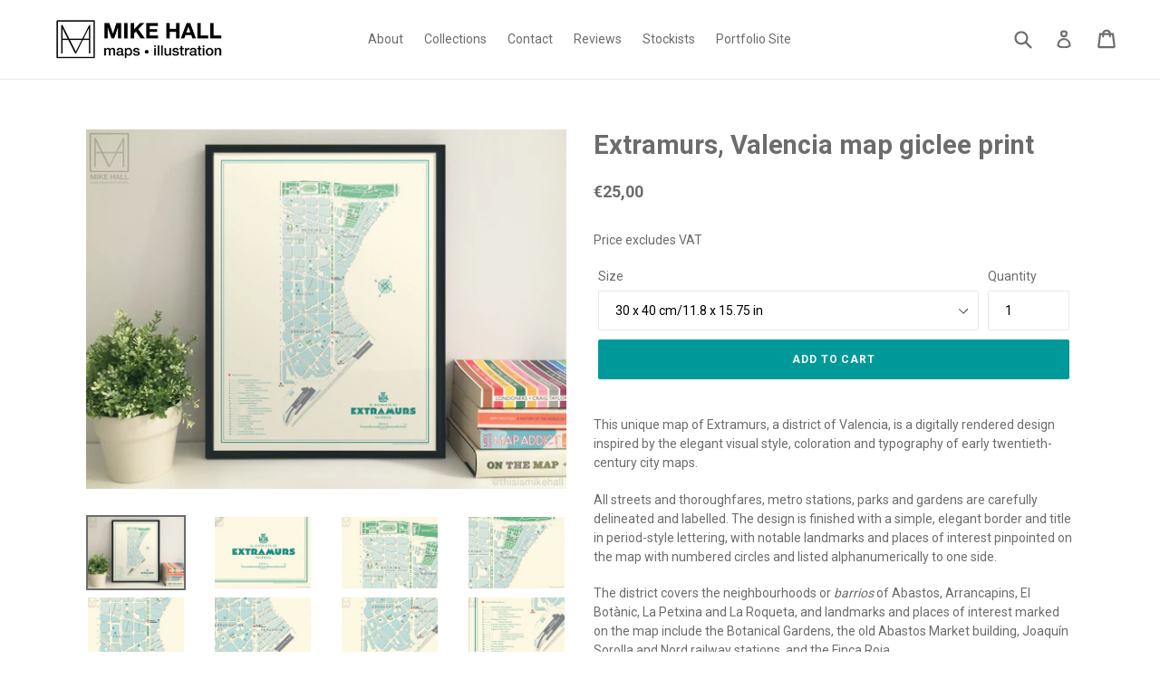

--- FILE ---
content_type: text/html; charset=utf-8
request_url: https://shop.thisismikehall.com/products/extramurs-valencia
body_size: 31486
content:
<!doctype html>
<!--[if IE 9]> <html class="ie9 no-js" lang="en"> <![endif]-->
<!--[if (gt IE 9)|!(IE)]><!--> <html class="no-js" lang="en"> <!--<![endif]-->
<head>
  <meta charset="utf-8">
  <meta http-equiv="X-UA-Compatible" content="IE=edge,chrome=1">
  <meta name="viewport" content="width=device-width,initial-scale=1">
  <meta name="theme-color" content="#009999">
  <link rel="canonical" href="https://shop.thisismikehall.com/products/extramurs-valencia">

  
    <link rel="shortcut icon" href="//shop.thisismikehall.com/cdn/shop/files/MH_logo2016_square_512px_32x32.jpg?v=1668450122" type="image/png">
  

  
  <title>
    Extramurs, Valencia map giclee print
    
    
    
      &ndash; Mike Hall Maps &amp; illustration
    
  </title>

  
    <meta name="description" content="This unique map of Extramurs, a district of Valencia, is a digitally rendered design inspired by the elegant visual style, coloration and typography of early twentieth-century city maps.">
  

  <!-- /snippets/social-meta-tags.liquid -->




<meta property="og:site_name" content="Mike Hall Maps &amp; illustration">
<meta property="og:url" content="https://shop.thisismikehall.com/products/extramurs-valencia">
<meta property="og:title" content="Extramurs, Valencia map giclee print">
<meta property="og:type" content="product">
<meta property="og:description" content="This unique map of Extramurs, a district of Valencia, is a digitally rendered design inspired by the elegant visual style, coloration and typography of early twentieth-century city maps.">

  <meta property="og:price:amount" content="25,00">
  <meta property="og:price:currency" content="EUR">

<meta property="og:image" content="http://shop.thisismikehall.com/cdn/shop/products/00extramurs_VLC_map_framed_14726dd8-3d7c-4f32-90e5-7cee0c932467_1200x1200.jpg?v=1622463947"><meta property="og:image" content="http://shop.thisismikehall.com/cdn/shop/products/00extramurs_VLC_map_framed_1200x1200.jpg?v=1622463947"><meta property="og:image" content="http://shop.thisismikehall.com/cdn/shop/products/01extramurs_VLC_map_detail_1200x1200.jpg?v=1622463947">
<meta property="og:image:secure_url" content="https://shop.thisismikehall.com/cdn/shop/products/00extramurs_VLC_map_framed_14726dd8-3d7c-4f32-90e5-7cee0c932467_1200x1200.jpg?v=1622463947"><meta property="og:image:secure_url" content="https://shop.thisismikehall.com/cdn/shop/products/00extramurs_VLC_map_framed_1200x1200.jpg?v=1622463947"><meta property="og:image:secure_url" content="https://shop.thisismikehall.com/cdn/shop/products/01extramurs_VLC_map_detail_1200x1200.jpg?v=1622463947">


  <meta name="twitter:site" content="@thisismikehall">

<meta name="twitter:card" content="summary_large_image">
<meta name="twitter:title" content="Extramurs, Valencia map giclee print">
<meta name="twitter:description" content="This unique map of Extramurs, a district of Valencia, is a digitally rendered design inspired by the elegant visual style, coloration and typography of early twentieth-century city maps.">


  <link href="//shop.thisismikehall.com/cdn/shop/t/1/assets/theme.scss.css?v=137532773117281882521699374222" rel="stylesheet" type="text/css" media="all" />
  

  <link href="//fonts.googleapis.com/css?family=Roboto:400,700" rel="stylesheet" type="text/css" media="all" />


  



  <script>
    var theme = {
      strings: {
        addToCart: "Add to cart",
        soldOut: "Sold out",
        unavailable: "Unavailable",
        showMore: "Show More",
        showLess: "Show Less",
        addressError: "Error looking up that address",
        addressNoResults: "No results for that address",
        addressQueryLimit: "You have exceeded the Google API usage limit. Consider upgrading to a \u003ca href=\"https:\/\/developers.google.com\/maps\/premium\/usage-limits\"\u003ePremium Plan\u003c\/a\u003e.",
        authError: "There was a problem authenticating your Google Maps account."
      },
      moneyFormat: "€{{amount_with_comma_separator}}"
    }

    document.documentElement.className = document.documentElement.className.replace('no-js', 'js');
  </script>

  <!--[if (lte IE 9) ]><script src="//shop.thisismikehall.com/cdn/shop/t/1/assets/match-media.min.js?v=22265819453975888031523602731" type="text/javascript"></script><![endif]-->

  

  <!--[if (gt IE 9)|!(IE)]><!--><script src="//shop.thisismikehall.com/cdn/shop/t/1/assets/lazysizes.js?v=68441465964607740661523602731" async="async"></script><!--<![endif]-->
  <!--[if lte IE 9]><script src="//shop.thisismikehall.com/cdn/shop/t/1/assets/lazysizes.min.js?1625"></script><![endif]-->

  <!--[if (gt IE 9)|!(IE)]><!--><script src="//shop.thisismikehall.com/cdn/shop/t/1/assets/vendor.js?v=136118274122071307521523602731" defer="defer"></script><!--<![endif]-->
  <!--[if lte IE 9]><script src="//shop.thisismikehall.com/cdn/shop/t/1/assets/vendor.js?v=136118274122071307521523602731"></script><![endif]-->

  <!--[if (gt IE 9)|!(IE)]><!--><script src="//shop.thisismikehall.com/cdn/shop/t/1/assets/theme.js?v=142501575258897474011523602731" defer="defer"></script><!--<![endif]-->
  <!--[if lte IE 9]><script src="//shop.thisismikehall.com/cdn/shop/t/1/assets/theme.js?v=142501575258897474011523602731"></script><![endif]-->

  <script>window.performance && window.performance.mark && window.performance.mark('shopify.content_for_header.start');</script><meta name="google-site-verification" content="ZIErSMKVzTTNXUpt8p9SjcSOuu0OiXhpIHzUpEv5sYk">
<meta id="shopify-digital-wallet" name="shopify-digital-wallet" content="/406355987/digital_wallets/dialog">
<meta name="shopify-checkout-api-token" content="8701cc799d7b5074c4f2c6c31a5636d0">
<link rel="alternate" type="application/json+oembed" href="https://shop.thisismikehall.com/products/extramurs-valencia.oembed">
<script async="async" src="/checkouts/internal/preloads.js?locale=en-ES"></script>
<link rel="preconnect" href="https://shop.app" crossorigin="anonymous">
<script async="async" src="https://shop.app/checkouts/internal/preloads.js?locale=en-ES&shop_id=406355987" crossorigin="anonymous"></script>
<script id="apple-pay-shop-capabilities" type="application/json">{"shopId":406355987,"countryCode":"ES","currencyCode":"EUR","merchantCapabilities":["supports3DS"],"merchantId":"gid:\/\/shopify\/Shop\/406355987","merchantName":"Mike Hall Maps \u0026 illustration","requiredBillingContactFields":["postalAddress","email","phone"],"requiredShippingContactFields":["postalAddress","email","phone"],"shippingType":"shipping","supportedNetworks":["visa","maestro","masterCard","amex"],"total":{"type":"pending","label":"Mike Hall Maps \u0026 illustration","amount":"1.00"},"shopifyPaymentsEnabled":true,"supportsSubscriptions":true}</script>
<script id="shopify-features" type="application/json">{"accessToken":"8701cc799d7b5074c4f2c6c31a5636d0","betas":["rich-media-storefront-analytics"],"domain":"shop.thisismikehall.com","predictiveSearch":true,"shopId":406355987,"locale":"en"}</script>
<script>var Shopify = Shopify || {};
Shopify.shop = "mike-hall-maps-illustration.myshopify.com";
Shopify.locale = "en";
Shopify.currency = {"active":"EUR","rate":"1.0"};
Shopify.country = "ES";
Shopify.theme = {"name":"Debut","id":1502347283,"schema_name":"Debut","schema_version":"2.3.0","theme_store_id":796,"role":"main"};
Shopify.theme.handle = "null";
Shopify.theme.style = {"id":null,"handle":null};
Shopify.cdnHost = "shop.thisismikehall.com/cdn";
Shopify.routes = Shopify.routes || {};
Shopify.routes.root = "/";</script>
<script type="module">!function(o){(o.Shopify=o.Shopify||{}).modules=!0}(window);</script>
<script>!function(o){function n(){var o=[];function n(){o.push(Array.prototype.slice.apply(arguments))}return n.q=o,n}var t=o.Shopify=o.Shopify||{};t.loadFeatures=n(),t.autoloadFeatures=n()}(window);</script>
<script>
  window.ShopifyPay = window.ShopifyPay || {};
  window.ShopifyPay.apiHost = "shop.app\/pay";
  window.ShopifyPay.redirectState = null;
</script>
<script id="shop-js-analytics" type="application/json">{"pageType":"product"}</script>
<script defer="defer" async type="module" src="//shop.thisismikehall.com/cdn/shopifycloud/shop-js/modules/v2/client.init-shop-cart-sync_IZsNAliE.en.esm.js"></script>
<script defer="defer" async type="module" src="//shop.thisismikehall.com/cdn/shopifycloud/shop-js/modules/v2/chunk.common_0OUaOowp.esm.js"></script>
<script type="module">
  await import("//shop.thisismikehall.com/cdn/shopifycloud/shop-js/modules/v2/client.init-shop-cart-sync_IZsNAliE.en.esm.js");
await import("//shop.thisismikehall.com/cdn/shopifycloud/shop-js/modules/v2/chunk.common_0OUaOowp.esm.js");

  window.Shopify.SignInWithShop?.initShopCartSync?.({"fedCMEnabled":true,"windoidEnabled":true});

</script>
<script>
  window.Shopify = window.Shopify || {};
  if (!window.Shopify.featureAssets) window.Shopify.featureAssets = {};
  window.Shopify.featureAssets['shop-js'] = {"shop-cart-sync":["modules/v2/client.shop-cart-sync_DLOhI_0X.en.esm.js","modules/v2/chunk.common_0OUaOowp.esm.js"],"init-fed-cm":["modules/v2/client.init-fed-cm_C6YtU0w6.en.esm.js","modules/v2/chunk.common_0OUaOowp.esm.js"],"shop-button":["modules/v2/client.shop-button_BCMx7GTG.en.esm.js","modules/v2/chunk.common_0OUaOowp.esm.js"],"shop-cash-offers":["modules/v2/client.shop-cash-offers_BT26qb5j.en.esm.js","modules/v2/chunk.common_0OUaOowp.esm.js","modules/v2/chunk.modal_CGo_dVj3.esm.js"],"init-windoid":["modules/v2/client.init-windoid_B9PkRMql.en.esm.js","modules/v2/chunk.common_0OUaOowp.esm.js"],"init-shop-email-lookup-coordinator":["modules/v2/client.init-shop-email-lookup-coordinator_DZkqjsbU.en.esm.js","modules/v2/chunk.common_0OUaOowp.esm.js"],"shop-toast-manager":["modules/v2/client.shop-toast-manager_Di2EnuM7.en.esm.js","modules/v2/chunk.common_0OUaOowp.esm.js"],"shop-login-button":["modules/v2/client.shop-login-button_BtqW_SIO.en.esm.js","modules/v2/chunk.common_0OUaOowp.esm.js","modules/v2/chunk.modal_CGo_dVj3.esm.js"],"avatar":["modules/v2/client.avatar_BTnouDA3.en.esm.js"],"pay-button":["modules/v2/client.pay-button_CWa-C9R1.en.esm.js","modules/v2/chunk.common_0OUaOowp.esm.js"],"init-shop-cart-sync":["modules/v2/client.init-shop-cart-sync_IZsNAliE.en.esm.js","modules/v2/chunk.common_0OUaOowp.esm.js"],"init-customer-accounts":["modules/v2/client.init-customer-accounts_DenGwJTU.en.esm.js","modules/v2/client.shop-login-button_BtqW_SIO.en.esm.js","modules/v2/chunk.common_0OUaOowp.esm.js","modules/v2/chunk.modal_CGo_dVj3.esm.js"],"init-shop-for-new-customer-accounts":["modules/v2/client.init-shop-for-new-customer-accounts_JdHXxpS9.en.esm.js","modules/v2/client.shop-login-button_BtqW_SIO.en.esm.js","modules/v2/chunk.common_0OUaOowp.esm.js","modules/v2/chunk.modal_CGo_dVj3.esm.js"],"init-customer-accounts-sign-up":["modules/v2/client.init-customer-accounts-sign-up_D6__K_p8.en.esm.js","modules/v2/client.shop-login-button_BtqW_SIO.en.esm.js","modules/v2/chunk.common_0OUaOowp.esm.js","modules/v2/chunk.modal_CGo_dVj3.esm.js"],"checkout-modal":["modules/v2/client.checkout-modal_C_ZQDY6s.en.esm.js","modules/v2/chunk.common_0OUaOowp.esm.js","modules/v2/chunk.modal_CGo_dVj3.esm.js"],"shop-follow-button":["modules/v2/client.shop-follow-button_XetIsj8l.en.esm.js","modules/v2/chunk.common_0OUaOowp.esm.js","modules/v2/chunk.modal_CGo_dVj3.esm.js"],"lead-capture":["modules/v2/client.lead-capture_DvA72MRN.en.esm.js","modules/v2/chunk.common_0OUaOowp.esm.js","modules/v2/chunk.modal_CGo_dVj3.esm.js"],"shop-login":["modules/v2/client.shop-login_ClXNxyh6.en.esm.js","modules/v2/chunk.common_0OUaOowp.esm.js","modules/v2/chunk.modal_CGo_dVj3.esm.js"],"payment-terms":["modules/v2/client.payment-terms_CNlwjfZz.en.esm.js","modules/v2/chunk.common_0OUaOowp.esm.js","modules/v2/chunk.modal_CGo_dVj3.esm.js"]};
</script>
<script>(function() {
  var isLoaded = false;
  function asyncLoad() {
    if (isLoaded) return;
    isLoaded = true;
    var urls = ["https:\/\/omnisnippet1.com\/platforms\/shopify.js?source=scriptTag\u0026v=2025-05-15T12\u0026shop=mike-hall-maps-illustration.myshopify.com"];
    for (var i = 0; i < urls.length; i++) {
      var s = document.createElement('script');
      s.type = 'text/javascript';
      s.async = true;
      s.src = urls[i];
      var x = document.getElementsByTagName('script')[0];
      x.parentNode.insertBefore(s, x);
    }
  };
  if(window.attachEvent) {
    window.attachEvent('onload', asyncLoad);
  } else {
    window.addEventListener('load', asyncLoad, false);
  }
})();</script>
<script id="__st">var __st={"a":406355987,"offset":3600,"reqid":"24ddd34f-9f1f-41f9-bad0-77d1e1a0be85-1768562056","pageurl":"shop.thisismikehall.com\/products\/extramurs-valencia","u":"8043d0ec10c0","p":"product","rtyp":"product","rid":2041377095747};</script>
<script>window.ShopifyPaypalV4VisibilityTracking = true;</script>
<script id="captcha-bootstrap">!function(){'use strict';const t='contact',e='account',n='new_comment',o=[[t,t],['blogs',n],['comments',n],[t,'customer']],c=[[e,'customer_login'],[e,'guest_login'],[e,'recover_customer_password'],[e,'create_customer']],r=t=>t.map((([t,e])=>`form[action*='/${t}']:not([data-nocaptcha='true']) input[name='form_type'][value='${e}']`)).join(','),a=t=>()=>t?[...document.querySelectorAll(t)].map((t=>t.form)):[];function s(){const t=[...o],e=r(t);return a(e)}const i='password',u='form_key',d=['recaptcha-v3-token','g-recaptcha-response','h-captcha-response',i],f=()=>{try{return window.sessionStorage}catch{return}},m='__shopify_v',_=t=>t.elements[u];function p(t,e,n=!1){try{const o=window.sessionStorage,c=JSON.parse(o.getItem(e)),{data:r}=function(t){const{data:e,action:n}=t;return t[m]||n?{data:e,action:n}:{data:t,action:n}}(c);for(const[e,n]of Object.entries(r))t.elements[e]&&(t.elements[e].value=n);n&&o.removeItem(e)}catch(o){console.error('form repopulation failed',{error:o})}}const l='form_type',E='cptcha';function T(t){t.dataset[E]=!0}const w=window,h=w.document,L='Shopify',v='ce_forms',y='captcha';let A=!1;((t,e)=>{const n=(g='f06e6c50-85a8-45c8-87d0-21a2b65856fe',I='https://cdn.shopify.com/shopifycloud/storefront-forms-hcaptcha/ce_storefront_forms_captcha_hcaptcha.v1.5.2.iife.js',D={infoText:'Protected by hCaptcha',privacyText:'Privacy',termsText:'Terms'},(t,e,n)=>{const o=w[L][v],c=o.bindForm;if(c)return c(t,g,e,D).then(n);var r;o.q.push([[t,g,e,D],n]),r=I,A||(h.body.append(Object.assign(h.createElement('script'),{id:'captcha-provider',async:!0,src:r})),A=!0)});var g,I,D;w[L]=w[L]||{},w[L][v]=w[L][v]||{},w[L][v].q=[],w[L][y]=w[L][y]||{},w[L][y].protect=function(t,e){n(t,void 0,e),T(t)},Object.freeze(w[L][y]),function(t,e,n,w,h,L){const[v,y,A,g]=function(t,e,n){const i=e?o:[],u=t?c:[],d=[...i,...u],f=r(d),m=r(i),_=r(d.filter((([t,e])=>n.includes(e))));return[a(f),a(m),a(_),s()]}(w,h,L),I=t=>{const e=t.target;return e instanceof HTMLFormElement?e:e&&e.form},D=t=>v().includes(t);t.addEventListener('submit',(t=>{const e=I(t);if(!e)return;const n=D(e)&&!e.dataset.hcaptchaBound&&!e.dataset.recaptchaBound,o=_(e),c=g().includes(e)&&(!o||!o.value);(n||c)&&t.preventDefault(),c&&!n&&(function(t){try{if(!f())return;!function(t){const e=f();if(!e)return;const n=_(t);if(!n)return;const o=n.value;o&&e.removeItem(o)}(t);const e=Array.from(Array(32),(()=>Math.random().toString(36)[2])).join('');!function(t,e){_(t)||t.append(Object.assign(document.createElement('input'),{type:'hidden',name:u})),t.elements[u].value=e}(t,e),function(t,e){const n=f();if(!n)return;const o=[...t.querySelectorAll(`input[type='${i}']`)].map((({name:t})=>t)),c=[...d,...o],r={};for(const[a,s]of new FormData(t).entries())c.includes(a)||(r[a]=s);n.setItem(e,JSON.stringify({[m]:1,action:t.action,data:r}))}(t,e)}catch(e){console.error('failed to persist form',e)}}(e),e.submit())}));const S=(t,e)=>{t&&!t.dataset[E]&&(n(t,e.some((e=>e===t))),T(t))};for(const o of['focusin','change'])t.addEventListener(o,(t=>{const e=I(t);D(e)&&S(e,y())}));const B=e.get('form_key'),M=e.get(l),P=B&&M;t.addEventListener('DOMContentLoaded',(()=>{const t=y();if(P)for(const e of t)e.elements[l].value===M&&p(e,B);[...new Set([...A(),...v().filter((t=>'true'===t.dataset.shopifyCaptcha))])].forEach((e=>S(e,t)))}))}(h,new URLSearchParams(w.location.search),n,t,e,['guest_login'])})(!0,!0)}();</script>
<script integrity="sha256-4kQ18oKyAcykRKYeNunJcIwy7WH5gtpwJnB7kiuLZ1E=" data-source-attribution="shopify.loadfeatures" defer="defer" src="//shop.thisismikehall.com/cdn/shopifycloud/storefront/assets/storefront/load_feature-a0a9edcb.js" crossorigin="anonymous"></script>
<script crossorigin="anonymous" defer="defer" src="//shop.thisismikehall.com/cdn/shopifycloud/storefront/assets/shopify_pay/storefront-65b4c6d7.js?v=20250812"></script>
<script data-source-attribution="shopify.dynamic_checkout.dynamic.init">var Shopify=Shopify||{};Shopify.PaymentButton=Shopify.PaymentButton||{isStorefrontPortableWallets:!0,init:function(){window.Shopify.PaymentButton.init=function(){};var t=document.createElement("script");t.src="https://shop.thisismikehall.com/cdn/shopifycloud/portable-wallets/latest/portable-wallets.en.js",t.type="module",document.head.appendChild(t)}};
</script>
<script data-source-attribution="shopify.dynamic_checkout.buyer_consent">
  function portableWalletsHideBuyerConsent(e){var t=document.getElementById("shopify-buyer-consent"),n=document.getElementById("shopify-subscription-policy-button");t&&n&&(t.classList.add("hidden"),t.setAttribute("aria-hidden","true"),n.removeEventListener("click",e))}function portableWalletsShowBuyerConsent(e){var t=document.getElementById("shopify-buyer-consent"),n=document.getElementById("shopify-subscription-policy-button");t&&n&&(t.classList.remove("hidden"),t.removeAttribute("aria-hidden"),n.addEventListener("click",e))}window.Shopify?.PaymentButton&&(window.Shopify.PaymentButton.hideBuyerConsent=portableWalletsHideBuyerConsent,window.Shopify.PaymentButton.showBuyerConsent=portableWalletsShowBuyerConsent);
</script>
<script data-source-attribution="shopify.dynamic_checkout.cart.bootstrap">document.addEventListener("DOMContentLoaded",(function(){function t(){return document.querySelector("shopify-accelerated-checkout-cart, shopify-accelerated-checkout")}if(t())Shopify.PaymentButton.init();else{new MutationObserver((function(e,n){t()&&(Shopify.PaymentButton.init(),n.disconnect())})).observe(document.body,{childList:!0,subtree:!0})}}));
</script>
<link id="shopify-accelerated-checkout-styles" rel="stylesheet" media="screen" href="https://shop.thisismikehall.com/cdn/shopifycloud/portable-wallets/latest/accelerated-checkout-backwards-compat.css" crossorigin="anonymous">
<style id="shopify-accelerated-checkout-cart">
        #shopify-buyer-consent {
  margin-top: 1em;
  display: inline-block;
  width: 100%;
}

#shopify-buyer-consent.hidden {
  display: none;
}

#shopify-subscription-policy-button {
  background: none;
  border: none;
  padding: 0;
  text-decoration: underline;
  font-size: inherit;
  cursor: pointer;
}

#shopify-subscription-policy-button::before {
  box-shadow: none;
}

      </style>

<script>window.performance && window.performance.mark && window.performance.mark('shopify.content_for_header.end');</script>
<script src="https://cdn.shopify.com/extensions/01996bad-3999-7d1e-85ed-9c0eb6cba98e/free-shipping-bar-30/assets/fsb.js" type="text/javascript" defer="defer"></script>
<link href="https://cdn.shopify.com/extensions/01996bad-3999-7d1e-85ed-9c0eb6cba98e/free-shipping-bar-30/assets/fsb.css" rel="stylesheet" type="text/css" media="all">
<link href="https://monorail-edge.shopifysvc.com" rel="dns-prefetch">
<script>(function(){if ("sendBeacon" in navigator && "performance" in window) {try {var session_token_from_headers = performance.getEntriesByType('navigation')[0].serverTiming.find(x => x.name == '_s').description;} catch {var session_token_from_headers = undefined;}var session_cookie_matches = document.cookie.match(/_shopify_s=([^;]*)/);var session_token_from_cookie = session_cookie_matches && session_cookie_matches.length === 2 ? session_cookie_matches[1] : "";var session_token = session_token_from_headers || session_token_from_cookie || "";function handle_abandonment_event(e) {var entries = performance.getEntries().filter(function(entry) {return /monorail-edge.shopifysvc.com/.test(entry.name);});if (!window.abandonment_tracked && entries.length === 0) {window.abandonment_tracked = true;var currentMs = Date.now();var navigation_start = performance.timing.navigationStart;var payload = {shop_id: 406355987,url: window.location.href,navigation_start,duration: currentMs - navigation_start,session_token,page_type: "product"};window.navigator.sendBeacon("https://monorail-edge.shopifysvc.com/v1/produce", JSON.stringify({schema_id: "online_store_buyer_site_abandonment/1.1",payload: payload,metadata: {event_created_at_ms: currentMs,event_sent_at_ms: currentMs}}));}}window.addEventListener('pagehide', handle_abandonment_event);}}());</script>
<script id="web-pixels-manager-setup">(function e(e,d,r,n,o){if(void 0===o&&(o={}),!Boolean(null===(a=null===(i=window.Shopify)||void 0===i?void 0:i.analytics)||void 0===a?void 0:a.replayQueue)){var i,a;window.Shopify=window.Shopify||{};var t=window.Shopify;t.analytics=t.analytics||{};var s=t.analytics;s.replayQueue=[],s.publish=function(e,d,r){return s.replayQueue.push([e,d,r]),!0};try{self.performance.mark("wpm:start")}catch(e){}var l=function(){var e={modern:/Edge?\/(1{2}[4-9]|1[2-9]\d|[2-9]\d{2}|\d{4,})\.\d+(\.\d+|)|Firefox\/(1{2}[4-9]|1[2-9]\d|[2-9]\d{2}|\d{4,})\.\d+(\.\d+|)|Chrom(ium|e)\/(9{2}|\d{3,})\.\d+(\.\d+|)|(Maci|X1{2}).+ Version\/(15\.\d+|(1[6-9]|[2-9]\d|\d{3,})\.\d+)([,.]\d+|)( \(\w+\)|)( Mobile\/\w+|) Safari\/|Chrome.+OPR\/(9{2}|\d{3,})\.\d+\.\d+|(CPU[ +]OS|iPhone[ +]OS|CPU[ +]iPhone|CPU IPhone OS|CPU iPad OS)[ +]+(15[._]\d+|(1[6-9]|[2-9]\d|\d{3,})[._]\d+)([._]\d+|)|Android:?[ /-](13[3-9]|1[4-9]\d|[2-9]\d{2}|\d{4,})(\.\d+|)(\.\d+|)|Android.+Firefox\/(13[5-9]|1[4-9]\d|[2-9]\d{2}|\d{4,})\.\d+(\.\d+|)|Android.+Chrom(ium|e)\/(13[3-9]|1[4-9]\d|[2-9]\d{2}|\d{4,})\.\d+(\.\d+|)|SamsungBrowser\/([2-9]\d|\d{3,})\.\d+/,legacy:/Edge?\/(1[6-9]|[2-9]\d|\d{3,})\.\d+(\.\d+|)|Firefox\/(5[4-9]|[6-9]\d|\d{3,})\.\d+(\.\d+|)|Chrom(ium|e)\/(5[1-9]|[6-9]\d|\d{3,})\.\d+(\.\d+|)([\d.]+$|.*Safari\/(?![\d.]+ Edge\/[\d.]+$))|(Maci|X1{2}).+ Version\/(10\.\d+|(1[1-9]|[2-9]\d|\d{3,})\.\d+)([,.]\d+|)( \(\w+\)|)( Mobile\/\w+|) Safari\/|Chrome.+OPR\/(3[89]|[4-9]\d|\d{3,})\.\d+\.\d+|(CPU[ +]OS|iPhone[ +]OS|CPU[ +]iPhone|CPU IPhone OS|CPU iPad OS)[ +]+(10[._]\d+|(1[1-9]|[2-9]\d|\d{3,})[._]\d+)([._]\d+|)|Android:?[ /-](13[3-9]|1[4-9]\d|[2-9]\d{2}|\d{4,})(\.\d+|)(\.\d+|)|Mobile Safari.+OPR\/([89]\d|\d{3,})\.\d+\.\d+|Android.+Firefox\/(13[5-9]|1[4-9]\d|[2-9]\d{2}|\d{4,})\.\d+(\.\d+|)|Android.+Chrom(ium|e)\/(13[3-9]|1[4-9]\d|[2-9]\d{2}|\d{4,})\.\d+(\.\d+|)|Android.+(UC? ?Browser|UCWEB|U3)[ /]?(15\.([5-9]|\d{2,})|(1[6-9]|[2-9]\d|\d{3,})\.\d+)\.\d+|SamsungBrowser\/(5\.\d+|([6-9]|\d{2,})\.\d+)|Android.+MQ{2}Browser\/(14(\.(9|\d{2,})|)|(1[5-9]|[2-9]\d|\d{3,})(\.\d+|))(\.\d+|)|K[Aa][Ii]OS\/(3\.\d+|([4-9]|\d{2,})\.\d+)(\.\d+|)/},d=e.modern,r=e.legacy,n=navigator.userAgent;return n.match(d)?"modern":n.match(r)?"legacy":"unknown"}(),u="modern"===l?"modern":"legacy",c=(null!=n?n:{modern:"",legacy:""})[u],f=function(e){return[e.baseUrl,"/wpm","/b",e.hashVersion,"modern"===e.buildTarget?"m":"l",".js"].join("")}({baseUrl:d,hashVersion:r,buildTarget:u}),m=function(e){var d=e.version,r=e.bundleTarget,n=e.surface,o=e.pageUrl,i=e.monorailEndpoint;return{emit:function(e){var a=e.status,t=e.errorMsg,s=(new Date).getTime(),l=JSON.stringify({metadata:{event_sent_at_ms:s},events:[{schema_id:"web_pixels_manager_load/3.1",payload:{version:d,bundle_target:r,page_url:o,status:a,surface:n,error_msg:t},metadata:{event_created_at_ms:s}}]});if(!i)return console&&console.warn&&console.warn("[Web Pixels Manager] No Monorail endpoint provided, skipping logging."),!1;try{return self.navigator.sendBeacon.bind(self.navigator)(i,l)}catch(e){}var u=new XMLHttpRequest;try{return u.open("POST",i,!0),u.setRequestHeader("Content-Type","text/plain"),u.send(l),!0}catch(e){return console&&console.warn&&console.warn("[Web Pixels Manager] Got an unhandled error while logging to Monorail."),!1}}}}({version:r,bundleTarget:l,surface:e.surface,pageUrl:self.location.href,monorailEndpoint:e.monorailEndpoint});try{o.browserTarget=l,function(e){var d=e.src,r=e.async,n=void 0===r||r,o=e.onload,i=e.onerror,a=e.sri,t=e.scriptDataAttributes,s=void 0===t?{}:t,l=document.createElement("script"),u=document.querySelector("head"),c=document.querySelector("body");if(l.async=n,l.src=d,a&&(l.integrity=a,l.crossOrigin="anonymous"),s)for(var f in s)if(Object.prototype.hasOwnProperty.call(s,f))try{l.dataset[f]=s[f]}catch(e){}if(o&&l.addEventListener("load",o),i&&l.addEventListener("error",i),u)u.appendChild(l);else{if(!c)throw new Error("Did not find a head or body element to append the script");c.appendChild(l)}}({src:f,async:!0,onload:function(){if(!function(){var e,d;return Boolean(null===(d=null===(e=window.Shopify)||void 0===e?void 0:e.analytics)||void 0===d?void 0:d.initialized)}()){var d=window.webPixelsManager.init(e)||void 0;if(d){var r=window.Shopify.analytics;r.replayQueue.forEach((function(e){var r=e[0],n=e[1],o=e[2];d.publishCustomEvent(r,n,o)})),r.replayQueue=[],r.publish=d.publishCustomEvent,r.visitor=d.visitor,r.initialized=!0}}},onerror:function(){return m.emit({status:"failed",errorMsg:"".concat(f," has failed to load")})},sri:function(e){var d=/^sha384-[A-Za-z0-9+/=]+$/;return"string"==typeof e&&d.test(e)}(c)?c:"",scriptDataAttributes:o}),m.emit({status:"loading"})}catch(e){m.emit({status:"failed",errorMsg:(null==e?void 0:e.message)||"Unknown error"})}}})({shopId: 406355987,storefrontBaseUrl: "https://shop.thisismikehall.com",extensionsBaseUrl: "https://extensions.shopifycdn.com/cdn/shopifycloud/web-pixels-manager",monorailEndpoint: "https://monorail-edge.shopifysvc.com/unstable/produce_batch",surface: "storefront-renderer",enabledBetaFlags: ["2dca8a86"],webPixelsConfigList: [{"id":"1075282247","configuration":"{\"config\":\"{\\\"pixel_id\\\":\\\"GT-PZQZ4VN\\\",\\\"target_country\\\":\\\"ES\\\",\\\"gtag_events\\\":[{\\\"type\\\":\\\"purchase\\\",\\\"action_label\\\":\\\"MC-RKG05RGNH8\\\"},{\\\"type\\\":\\\"page_view\\\",\\\"action_label\\\":\\\"MC-RKG05RGNH8\\\"},{\\\"type\\\":\\\"view_item\\\",\\\"action_label\\\":\\\"MC-RKG05RGNH8\\\"}],\\\"enable_monitoring_mode\\\":false}\"}","eventPayloadVersion":"v1","runtimeContext":"OPEN","scriptVersion":"b2a88bafab3e21179ed38636efcd8a93","type":"APP","apiClientId":1780363,"privacyPurposes":[],"dataSharingAdjustments":{"protectedCustomerApprovalScopes":["read_customer_address","read_customer_email","read_customer_name","read_customer_personal_data","read_customer_phone"]}},{"id":"250184007","configuration":"{\"apiURL\":\"https:\/\/api.omnisend.com\",\"appURL\":\"https:\/\/app.omnisend.com\",\"brandID\":\"5bf434628653ed3b5e4bb7b3\",\"trackingURL\":\"https:\/\/wt.omnisendlink.com\"}","eventPayloadVersion":"v1","runtimeContext":"STRICT","scriptVersion":"aa9feb15e63a302383aa48b053211bbb","type":"APP","apiClientId":186001,"privacyPurposes":["ANALYTICS","MARKETING","SALE_OF_DATA"],"dataSharingAdjustments":{"protectedCustomerApprovalScopes":["read_customer_address","read_customer_email","read_customer_name","read_customer_personal_data","read_customer_phone"]}},{"id":"shopify-app-pixel","configuration":"{}","eventPayloadVersion":"v1","runtimeContext":"STRICT","scriptVersion":"0450","apiClientId":"shopify-pixel","type":"APP","privacyPurposes":["ANALYTICS","MARKETING"]},{"id":"shopify-custom-pixel","eventPayloadVersion":"v1","runtimeContext":"LAX","scriptVersion":"0450","apiClientId":"shopify-pixel","type":"CUSTOM","privacyPurposes":["ANALYTICS","MARKETING"]}],isMerchantRequest: false,initData: {"shop":{"name":"Mike Hall Maps \u0026 illustration","paymentSettings":{"currencyCode":"EUR"},"myshopifyDomain":"mike-hall-maps-illustration.myshopify.com","countryCode":"ES","storefrontUrl":"https:\/\/shop.thisismikehall.com"},"customer":null,"cart":null,"checkout":null,"productVariants":[{"price":{"amount":25.0,"currencyCode":"EUR"},"product":{"title":"Extramurs, Valencia map giclee print","vendor":"Mike Hall maps \u0026 illustration","id":"2041377095747","untranslatedTitle":"Extramurs, Valencia map giclee print","url":"\/products\/extramurs-valencia","type":"Posters, Prints, \u0026 Visual Artwork"},"id":"18723541975107","image":{"src":"\/\/shop.thisismikehall.com\/cdn\/shop\/products\/00extramurs_VLC_map_framed_14726dd8-3d7c-4f32-90e5-7cee0c932467.jpg?v=1622463947"},"sku":"10097","title":"30 x 40 cm\/11.8 x 15.75 in","untranslatedTitle":"30 x 40 cm\/11.8 x 15.75 in"},{"price":{"amount":38.0,"currencyCode":"EUR"},"product":{"title":"Extramurs, Valencia map giclee print","vendor":"Mike Hall maps \u0026 illustration","id":"2041377095747","untranslatedTitle":"Extramurs, Valencia map giclee print","url":"\/products\/extramurs-valencia","type":"Posters, Prints, \u0026 Visual Artwork"},"id":"18723542007875","image":{"src":"\/\/shop.thisismikehall.com\/cdn\/shop\/products\/00extramurs_VLC_map_framed_14726dd8-3d7c-4f32-90e5-7cee0c932467.jpg?v=1622463947"},"sku":"10098","title":"42 x 59.4 cm\/16.5 x 23.4 in (A2)","untranslatedTitle":"42 x 59.4 cm\/16.5 x 23.4 in (A2)"},{"price":{"amount":50.0,"currencyCode":"EUR"},"product":{"title":"Extramurs, Valencia map giclee print","vendor":"Mike Hall maps \u0026 illustration","id":"2041377095747","untranslatedTitle":"Extramurs, Valencia map giclee print","url":"\/products\/extramurs-valencia","type":"Posters, Prints, \u0026 Visual Artwork"},"id":"18723542040643","image":{"src":"\/\/shop.thisismikehall.com\/cdn\/shop\/products\/00extramurs_VLC_map_framed_14726dd8-3d7c-4f32-90e5-7cee0c932467.jpg?v=1622463947"},"sku":"10099","title":"50 x 70 cm\/19.7 x 27.6 in","untranslatedTitle":"50 x 70 cm\/19.7 x 27.6 in"}],"purchasingCompany":null},},"https://shop.thisismikehall.com/cdn","fcfee988w5aeb613cpc8e4bc33m6693e112",{"modern":"","legacy":""},{"shopId":"406355987","storefrontBaseUrl":"https:\/\/shop.thisismikehall.com","extensionBaseUrl":"https:\/\/extensions.shopifycdn.com\/cdn\/shopifycloud\/web-pixels-manager","surface":"storefront-renderer","enabledBetaFlags":"[\"2dca8a86\"]","isMerchantRequest":"false","hashVersion":"fcfee988w5aeb613cpc8e4bc33m6693e112","publish":"custom","events":"[[\"page_viewed\",{}],[\"product_viewed\",{\"productVariant\":{\"price\":{\"amount\":25.0,\"currencyCode\":\"EUR\"},\"product\":{\"title\":\"Extramurs, Valencia map giclee print\",\"vendor\":\"Mike Hall maps \u0026 illustration\",\"id\":\"2041377095747\",\"untranslatedTitle\":\"Extramurs, Valencia map giclee print\",\"url\":\"\/products\/extramurs-valencia\",\"type\":\"Posters, Prints, \u0026 Visual Artwork\"},\"id\":\"18723541975107\",\"image\":{\"src\":\"\/\/shop.thisismikehall.com\/cdn\/shop\/products\/00extramurs_VLC_map_framed_14726dd8-3d7c-4f32-90e5-7cee0c932467.jpg?v=1622463947\"},\"sku\":\"10097\",\"title\":\"30 x 40 cm\/11.8 x 15.75 in\",\"untranslatedTitle\":\"30 x 40 cm\/11.8 x 15.75 in\"}}]]"});</script><script>
  window.ShopifyAnalytics = window.ShopifyAnalytics || {};
  window.ShopifyAnalytics.meta = window.ShopifyAnalytics.meta || {};
  window.ShopifyAnalytics.meta.currency = 'EUR';
  var meta = {"product":{"id":2041377095747,"gid":"gid:\/\/shopify\/Product\/2041377095747","vendor":"Mike Hall maps \u0026 illustration","type":"Posters, Prints, \u0026 Visual Artwork","handle":"extramurs-valencia","variants":[{"id":18723541975107,"price":2500,"name":"Extramurs, Valencia map giclee print - 30 x 40 cm\/11.8 x 15.75 in","public_title":"30 x 40 cm\/11.8 x 15.75 in","sku":"10097"},{"id":18723542007875,"price":3800,"name":"Extramurs, Valencia map giclee print - 42 x 59.4 cm\/16.5 x 23.4 in (A2)","public_title":"42 x 59.4 cm\/16.5 x 23.4 in (A2)","sku":"10098"},{"id":18723542040643,"price":5000,"name":"Extramurs, Valencia map giclee print - 50 x 70 cm\/19.7 x 27.6 in","public_title":"50 x 70 cm\/19.7 x 27.6 in","sku":"10099"}],"remote":false},"page":{"pageType":"product","resourceType":"product","resourceId":2041377095747,"requestId":"24ddd34f-9f1f-41f9-bad0-77d1e1a0be85-1768562056"}};
  for (var attr in meta) {
    window.ShopifyAnalytics.meta[attr] = meta[attr];
  }
</script>
<script class="analytics">
  (function () {
    var customDocumentWrite = function(content) {
      var jquery = null;

      if (window.jQuery) {
        jquery = window.jQuery;
      } else if (window.Checkout && window.Checkout.$) {
        jquery = window.Checkout.$;
      }

      if (jquery) {
        jquery('body').append(content);
      }
    };

    var hasLoggedConversion = function(token) {
      if (token) {
        return document.cookie.indexOf('loggedConversion=' + token) !== -1;
      }
      return false;
    }

    var setCookieIfConversion = function(token) {
      if (token) {
        var twoMonthsFromNow = new Date(Date.now());
        twoMonthsFromNow.setMonth(twoMonthsFromNow.getMonth() + 2);

        document.cookie = 'loggedConversion=' + token + '; expires=' + twoMonthsFromNow;
      }
    }

    var trekkie = window.ShopifyAnalytics.lib = window.trekkie = window.trekkie || [];
    if (trekkie.integrations) {
      return;
    }
    trekkie.methods = [
      'identify',
      'page',
      'ready',
      'track',
      'trackForm',
      'trackLink'
    ];
    trekkie.factory = function(method) {
      return function() {
        var args = Array.prototype.slice.call(arguments);
        args.unshift(method);
        trekkie.push(args);
        return trekkie;
      };
    };
    for (var i = 0; i < trekkie.methods.length; i++) {
      var key = trekkie.methods[i];
      trekkie[key] = trekkie.factory(key);
    }
    trekkie.load = function(config) {
      trekkie.config = config || {};
      trekkie.config.initialDocumentCookie = document.cookie;
      var first = document.getElementsByTagName('script')[0];
      var script = document.createElement('script');
      script.type = 'text/javascript';
      script.onerror = function(e) {
        var scriptFallback = document.createElement('script');
        scriptFallback.type = 'text/javascript';
        scriptFallback.onerror = function(error) {
                var Monorail = {
      produce: function produce(monorailDomain, schemaId, payload) {
        var currentMs = new Date().getTime();
        var event = {
          schema_id: schemaId,
          payload: payload,
          metadata: {
            event_created_at_ms: currentMs,
            event_sent_at_ms: currentMs
          }
        };
        return Monorail.sendRequest("https://" + monorailDomain + "/v1/produce", JSON.stringify(event));
      },
      sendRequest: function sendRequest(endpointUrl, payload) {
        // Try the sendBeacon API
        if (window && window.navigator && typeof window.navigator.sendBeacon === 'function' && typeof window.Blob === 'function' && !Monorail.isIos12()) {
          var blobData = new window.Blob([payload], {
            type: 'text/plain'
          });

          if (window.navigator.sendBeacon(endpointUrl, blobData)) {
            return true;
          } // sendBeacon was not successful

        } // XHR beacon

        var xhr = new XMLHttpRequest();

        try {
          xhr.open('POST', endpointUrl);
          xhr.setRequestHeader('Content-Type', 'text/plain');
          xhr.send(payload);
        } catch (e) {
          console.log(e);
        }

        return false;
      },
      isIos12: function isIos12() {
        return window.navigator.userAgent.lastIndexOf('iPhone; CPU iPhone OS 12_') !== -1 || window.navigator.userAgent.lastIndexOf('iPad; CPU OS 12_') !== -1;
      }
    };
    Monorail.produce('monorail-edge.shopifysvc.com',
      'trekkie_storefront_load_errors/1.1',
      {shop_id: 406355987,
      theme_id: 1502347283,
      app_name: "storefront",
      context_url: window.location.href,
      source_url: "//shop.thisismikehall.com/cdn/s/trekkie.storefront.cd680fe47e6c39ca5d5df5f0a32d569bc48c0f27.min.js"});

        };
        scriptFallback.async = true;
        scriptFallback.src = '//shop.thisismikehall.com/cdn/s/trekkie.storefront.cd680fe47e6c39ca5d5df5f0a32d569bc48c0f27.min.js';
        first.parentNode.insertBefore(scriptFallback, first);
      };
      script.async = true;
      script.src = '//shop.thisismikehall.com/cdn/s/trekkie.storefront.cd680fe47e6c39ca5d5df5f0a32d569bc48c0f27.min.js';
      first.parentNode.insertBefore(script, first);
    };
    trekkie.load(
      {"Trekkie":{"appName":"storefront","development":false,"defaultAttributes":{"shopId":406355987,"isMerchantRequest":null,"themeId":1502347283,"themeCityHash":"17974000603265888652","contentLanguage":"en","currency":"EUR","eventMetadataId":"fbedd584-106d-408f-b15e-d7945e8caa2e"},"isServerSideCookieWritingEnabled":true,"monorailRegion":"shop_domain","enabledBetaFlags":["65f19447"]},"Session Attribution":{},"S2S":{"facebookCapiEnabled":false,"source":"trekkie-storefront-renderer","apiClientId":580111}}
    );

    var loaded = false;
    trekkie.ready(function() {
      if (loaded) return;
      loaded = true;

      window.ShopifyAnalytics.lib = window.trekkie;

      var originalDocumentWrite = document.write;
      document.write = customDocumentWrite;
      try { window.ShopifyAnalytics.merchantGoogleAnalytics.call(this); } catch(error) {};
      document.write = originalDocumentWrite;

      window.ShopifyAnalytics.lib.page(null,{"pageType":"product","resourceType":"product","resourceId":2041377095747,"requestId":"24ddd34f-9f1f-41f9-bad0-77d1e1a0be85-1768562056","shopifyEmitted":true});

      var match = window.location.pathname.match(/checkouts\/(.+)\/(thank_you|post_purchase)/)
      var token = match? match[1]: undefined;
      if (!hasLoggedConversion(token)) {
        setCookieIfConversion(token);
        window.ShopifyAnalytics.lib.track("Viewed Product",{"currency":"EUR","variantId":18723541975107,"productId":2041377095747,"productGid":"gid:\/\/shopify\/Product\/2041377095747","name":"Extramurs, Valencia map giclee print - 30 x 40 cm\/11.8 x 15.75 in","price":"25.00","sku":"10097","brand":"Mike Hall maps \u0026 illustration","variant":"30 x 40 cm\/11.8 x 15.75 in","category":"Posters, Prints, \u0026 Visual Artwork","nonInteraction":true,"remote":false},undefined,undefined,{"shopifyEmitted":true});
      window.ShopifyAnalytics.lib.track("monorail:\/\/trekkie_storefront_viewed_product\/1.1",{"currency":"EUR","variantId":18723541975107,"productId":2041377095747,"productGid":"gid:\/\/shopify\/Product\/2041377095747","name":"Extramurs, Valencia map giclee print - 30 x 40 cm\/11.8 x 15.75 in","price":"25.00","sku":"10097","brand":"Mike Hall maps \u0026 illustration","variant":"30 x 40 cm\/11.8 x 15.75 in","category":"Posters, Prints, \u0026 Visual Artwork","nonInteraction":true,"remote":false,"referer":"https:\/\/shop.thisismikehall.com\/products\/extramurs-valencia"});
      }
    });


        var eventsListenerScript = document.createElement('script');
        eventsListenerScript.async = true;
        eventsListenerScript.src = "//shop.thisismikehall.com/cdn/shopifycloud/storefront/assets/shop_events_listener-3da45d37.js";
        document.getElementsByTagName('head')[0].appendChild(eventsListenerScript);

})();</script>
<script
  defer
  src="https://shop.thisismikehall.com/cdn/shopifycloud/perf-kit/shopify-perf-kit-3.0.4.min.js"
  data-application="storefront-renderer"
  data-shop-id="406355987"
  data-render-region="gcp-us-east1"
  data-page-type="product"
  data-theme-instance-id="1502347283"
  data-theme-name="Debut"
  data-theme-version="2.3.0"
  data-monorail-region="shop_domain"
  data-resource-timing-sampling-rate="10"
  data-shs="true"
  data-shs-beacon="true"
  data-shs-export-with-fetch="true"
  data-shs-logs-sample-rate="1"
  data-shs-beacon-endpoint="https://shop.thisismikehall.com/api/collect"
></script>
</head>

<body class="template-product">

  <a class="in-page-link visually-hidden skip-link" href="#MainContent">Skip to content</a>

  <div id="SearchDrawer" class="search-bar drawer drawer--top" role="dialog" aria-modal="true" aria-label="Search">
    <div class="search-bar__table">
      <div class="search-bar__table-cell search-bar__form-wrapper">
        <form class="search search-bar__form" action="/search" method="get" role="search">
          <button class="search-bar__submit search__submit btn--link" type="submit">
            <svg aria-hidden="true" focusable="false" role="presentation" class="icon icon-search" viewBox="0 0 37 40"><path d="M35.6 36l-9.8-9.8c4.1-5.4 3.6-13.2-1.3-18.1-5.4-5.4-14.2-5.4-19.7 0-5.4 5.4-5.4 14.2 0 19.7 2.6 2.6 6.1 4.1 9.8 4.1 3 0 5.9-1 8.3-2.8l9.8 9.8c.4.4.9.6 1.4.6s1-.2 1.4-.6c.9-.9.9-2.1.1-2.9zm-20.9-8.2c-2.6 0-5.1-1-7-2.9-3.9-3.9-3.9-10.1 0-14C9.6 9 12.2 8 14.7 8s5.1 1 7 2.9c3.9 3.9 3.9 10.1 0 14-1.9 1.9-4.4 2.9-7 2.9z"/></svg>
            <span class="icon__fallback-text">Submit</span>
          </button>
          <input class="search__input search-bar__input" type="search" name="q" value="" placeholder="Search" aria-label="Search">
        </form>
      </div>
      <div class="search-bar__table-cell text-right">
        <button type="button" class="btn--link search-bar__close js-drawer-close">
          <svg aria-hidden="true" focusable="false" role="presentation" class="icon icon-close" viewBox="0 0 37 40"><path d="M21.3 23l11-11c.8-.8.8-2 0-2.8-.8-.8-2-.8-2.8 0l-11 11-11-11c-.8-.8-2-.8-2.8 0-.8.8-.8 2 0 2.8l11 11-11 11c-.8.8-.8 2 0 2.8.4.4.9.6 1.4.6s1-.2 1.4-.6l11-11 11 11c.4.4.9.6 1.4.6s1-.2 1.4-.6c.8-.8.8-2 0-2.8l-11-11z"/></svg>
          <span class="icon__fallback-text">Close search</span>
        </button>
      </div>
    </div>
  </div>

  <div id="shopify-section-header" class="shopify-section">

<div data-section-id="header" data-section-type="header-section">
  <nav class="mobile-nav-wrapper medium-up--hide" role="navigation">
  <ul id="MobileNav" class="mobile-nav">
    
<li class="mobile-nav__item border-bottom">
        
          <a href="/pages/about" class="mobile-nav__link">
            About
          </a>
        
      </li>
    
<li class="mobile-nav__item border-bottom">
        
          <a href="/collections" class="mobile-nav__link">
            Collections
          </a>
        
      </li>
    
<li class="mobile-nav__item border-bottom">
        
          <a href="/pages/contact" class="mobile-nav__link">
            Contact
          </a>
        
      </li>
    
<li class="mobile-nav__item border-bottom">
        
          <a href="https://www.sitejabber.com/reviews/shop.thisismikehall.com" class="mobile-nav__link">
            Reviews
          </a>
        
      </li>
    
<li class="mobile-nav__item border-bottom">
        
          <a href="/pages/stockists" class="mobile-nav__link">
            Stockists
          </a>
        
      </li>
    
<li class="mobile-nav__item">
        
          <a href="https://www.thisismikehall.com/" class="mobile-nav__link">
            Portfolio Site
          </a>
        
      </li>
    
  </ul>
</nav>

  

  <header class="site-header border-bottom logo--left" role="banner">
    <div class="grid grid--no-gutters grid--table">
      

      

      <div class="grid__item small--one-half medium-up--one-quarter logo-align--left">
        
        
          <div class="h2 site-header__logo">
        
          
<a href="/" class="site-header__logo-image">
              
              <img class="lazyload js"
                   src="//shop.thisismikehall.com/cdn/shop/files/MH_logo2022_text_horizontal_300x300.jpg?v=1668594838"
                   data-src="//shop.thisismikehall.com/cdn/shop/files/MH_logo2022_text_horizontal_{width}x.jpg?v=1668594838"
                   data-widths="[180, 360, 540, 720, 900, 1080, 1296, 1512, 1728, 2048]"
                   data-aspectratio="3.48"
                   data-sizes="auto"
                   alt="Mike Hall Maps &amp;amp; illustration"
                   style="max-width: 200px">
              <noscript>
                
                <img src="//shop.thisismikehall.com/cdn/shop/files/MH_logo2022_text_horizontal_200x.jpg?v=1668594838"
                     srcset="//shop.thisismikehall.com/cdn/shop/files/MH_logo2022_text_horizontal_200x.jpg?v=1668594838 1x, //shop.thisismikehall.com/cdn/shop/files/MH_logo2022_text_horizontal_200x@2x.jpg?v=1668594838 2x"
                     alt="Mike Hall Maps &amp; illustration"
                     style="max-width: 200px;">
              </noscript>
            </a>
          
        
          </div>
        
      </div>

      
        <nav class="grid__item medium-up--one-half small--hide" id="AccessibleNav" role="navigation">
          <ul class="site-nav list--inline " id="SiteNav">
  



    
      <li>
        <a href="/pages/about" class="site-nav__link site-nav__link--main">About</a>
      </li>
    
  



    
      <li>
        <a href="/collections" class="site-nav__link site-nav__link--main">Collections</a>
      </li>
    
  



    
      <li>
        <a href="/pages/contact" class="site-nav__link site-nav__link--main">Contact</a>
      </li>
    
  



    
      <li>
        <a href="https://www.sitejabber.com/reviews/shop.thisismikehall.com" class="site-nav__link site-nav__link--main">Reviews</a>
      </li>
    
  



    
      <li>
        <a href="/pages/stockists" class="site-nav__link site-nav__link--main">Stockists</a>
      </li>
    
  



    
      <li>
        <a href="https://www.thisismikehall.com/" class="site-nav__link site-nav__link--main">Portfolio Site</a>
      </li>
    
  
</ul>

        </nav>
      

      <div class="grid__item small--one-half medium-up--one-quarter text-right site-header__icons site-header__icons--plus">
        <div class="site-header__icons-wrapper">
          
            <div class="site-header__search small--hide">
              <form action="/search" method="get" class="search-header search" role="search">
  <input class="search-header__input search__input"
    type="search"
    name="q"
    placeholder="Search"
    aria-label="Search">
  <button class="search-header__submit search__submit btn--link" type="submit">
    <svg aria-hidden="true" focusable="false" role="presentation" class="icon icon-search" viewBox="0 0 37 40"><path d="M35.6 36l-9.8-9.8c4.1-5.4 3.6-13.2-1.3-18.1-5.4-5.4-14.2-5.4-19.7 0-5.4 5.4-5.4 14.2 0 19.7 2.6 2.6 6.1 4.1 9.8 4.1 3 0 5.9-1 8.3-2.8l9.8 9.8c.4.4.9.6 1.4.6s1-.2 1.4-.6c.9-.9.9-2.1.1-2.9zm-20.9-8.2c-2.6 0-5.1-1-7-2.9-3.9-3.9-3.9-10.1 0-14C9.6 9 12.2 8 14.7 8s5.1 1 7 2.9c3.9 3.9 3.9 10.1 0 14-1.9 1.9-4.4 2.9-7 2.9z"/></svg>
    <span class="icon__fallback-text">Submit</span>
  </button>
</form>

            </div>
          

          <button type="button" class="btn--link site-header__search-toggle js-drawer-open-top medium-up--hide">
            <svg aria-hidden="true" focusable="false" role="presentation" class="icon icon-search" viewBox="0 0 37 40"><path d="M35.6 36l-9.8-9.8c4.1-5.4 3.6-13.2-1.3-18.1-5.4-5.4-14.2-5.4-19.7 0-5.4 5.4-5.4 14.2 0 19.7 2.6 2.6 6.1 4.1 9.8 4.1 3 0 5.9-1 8.3-2.8l9.8 9.8c.4.4.9.6 1.4.6s1-.2 1.4-.6c.9-.9.9-2.1.1-2.9zm-20.9-8.2c-2.6 0-5.1-1-7-2.9-3.9-3.9-3.9-10.1 0-14C9.6 9 12.2 8 14.7 8s5.1 1 7 2.9c3.9 3.9 3.9 10.1 0 14-1.9 1.9-4.4 2.9-7 2.9z"/></svg>
            <span class="icon__fallback-text">Search</span>
          </button>

          
            
              <a href="/account/login" class="site-header__account">
                <svg aria-hidden="true" focusable="false" role="presentation" class="icon icon-login" viewBox="0 0 28.33 37.68"><path d="M14.17 14.9a7.45 7.45 0 1 0-7.5-7.45 7.46 7.46 0 0 0 7.5 7.45zm0-10.91a3.45 3.45 0 1 1-3.5 3.46A3.46 3.46 0 0 1 14.17 4zM14.17 16.47A14.18 14.18 0 0 0 0 30.68c0 1.41.66 4 5.11 5.66a27.17 27.17 0 0 0 9.06 1.34c6.54 0 14.17-1.84 14.17-7a14.18 14.18 0 0 0-14.17-14.21zm0 17.21c-6.3 0-10.17-1.77-10.17-3a10.17 10.17 0 1 1 20.33 0c.01 1.23-3.86 3-10.16 3z"/></svg>
                <span class="icon__fallback-text">Log in</span>
              </a>
            
          

          <a href="/cart" class="site-header__cart">
            <svg aria-hidden="true" focusable="false" role="presentation" class="icon icon-cart" viewBox="0 0 37 40"><path d="M36.5 34.8L33.3 8h-5.9C26.7 3.9 23 .8 18.5.8S10.3 3.9 9.6 8H3.7L.5 34.8c-.2 1.5.4 2.4.9 3 .5.5 1.4 1.2 3.1 1.2h28c1.3 0 2.4-.4 3.1-1.3.7-.7 1-1.8.9-2.9zm-18-30c2.2 0 4.1 1.4 4.7 3.2h-9.5c.7-1.9 2.6-3.2 4.8-3.2zM4.5 35l2.8-23h2.2v3c0 1.1.9 2 2 2s2-.9 2-2v-3h10v3c0 1.1.9 2 2 2s2-.9 2-2v-3h2.2l2.8 23h-28z"/></svg>
            <span class="icon__fallback-text">Cart</span>
            
          </a>

          
            <button type="button" class="btn--link site-header__menu js-mobile-nav-toggle mobile-nav--open">
              <svg aria-hidden="true" focusable="false" role="presentation" class="icon icon-hamburger" viewBox="0 0 37 40"><path d="M33.5 25h-30c-1.1 0-2-.9-2-2s.9-2 2-2h30c1.1 0 2 .9 2 2s-.9 2-2 2zm0-11.5h-30c-1.1 0-2-.9-2-2s.9-2 2-2h30c1.1 0 2 .9 2 2s-.9 2-2 2zm0 23h-30c-1.1 0-2-.9-2-2s.9-2 2-2h30c1.1 0 2 .9 2 2s-.9 2-2 2z"/></svg>
              <svg aria-hidden="true" focusable="false" role="presentation" class="icon icon-close" viewBox="0 0 37 40"><path d="M21.3 23l11-11c.8-.8.8-2 0-2.8-.8-.8-2-.8-2.8 0l-11 11-11-11c-.8-.8-2-.8-2.8 0-.8.8-.8 2 0 2.8l11 11-11 11c-.8.8-.8 2 0 2.8.4.4.9.6 1.4.6s1-.2 1.4-.6l11-11 11 11c.4.4.9.6 1.4.6s1-.2 1.4-.6c.8-.8.8-2 0-2.8l-11-11z"/></svg>
              <span class="icon__fallback-text">expand/collapse</span>
            </button>
          
        </div>

      </div>
    </div>
  </header>

  
</div>



<script type="application/ld+json">
{
  "@context": "http://schema.org",
  "@type": "Organization",
  "name": "Mike Hall Maps &amp; illustration",
  
    
    "logo": "https://shop.thisismikehall.com/cdn/shop/files/MH_logo2022_text_horizontal_522x.jpg?v=1668594838",
  
  "sameAs": [
    "https://twitter.com/thisismikehall",
    "https://facebook.com/thisismikehall",
    "",
    "https://instagram.com/thisismikehall",
    "",
    "",
    "",
    ""
  ],
  "url": "https://shop.thisismikehall.com"
}
</script>


</div>

  <div class="page-container" id="PageContainer">

    <main class="main-content" id="MainContent" role="main">
      

<div id="shopify-section-product-template" class="shopify-section"><div class="product-template__container page-width" id="ProductSection-product-template" data-section-id="product-template" data-section-type="product" data-enable-history-state="true">
  


  <div class="grid product-single">
    <div class="grid__item product-single__photos medium-up--one-half">
        
        
        
        
<style>
  
  
  @media screen and (min-width: 750px) { 
    #FeaturedImage-product-template-28281637830723 {
      max-width: 530px;
      max-height: 397.5px;
    }
    #FeaturedImageZoom-product-template-28281637830723-wrapper {
      max-width: 530px;
      max-height: 397.5px;
    }
   } 
  
  
    
    @media screen and (max-width: 749px) {
      #FeaturedImage-product-template-28281637830723 {
        max-width: 750px;
        max-height: 750px;
      }
      #FeaturedImageZoom-product-template-28281637830723-wrapper {
        max-width: 750px;
      }
    }
  
</style>


        <div id="FeaturedImageZoom-product-template-28281637830723-wrapper" class="product-single__photo-wrapper js">
          <div id="FeaturedImageZoom-product-template-28281637830723" style="padding-top:75.0%;" class="product-single__photo js-zoom-enabled product-single__photo--has-thumbnails" data-image-id="28281637830723" data-zoom="//shop.thisismikehall.com/cdn/shop/products/00extramurs_VLC_map_framed_14726dd8-3d7c-4f32-90e5-7cee0c932467_1024x1024@2x.jpg?v=1622463947">
            <img id="FeaturedImage-product-template-28281637830723"
                 class="feature-row__image product-featured-img lazyload"
                 src="//shop.thisismikehall.com/cdn/shop/products/00extramurs_VLC_map_framed_14726dd8-3d7c-4f32-90e5-7cee0c932467_300x300.jpg?v=1622463947"
                 data-src="//shop.thisismikehall.com/cdn/shop/products/00extramurs_VLC_map_framed_14726dd8-3d7c-4f32-90e5-7cee0c932467_{width}x.jpg?v=1622463947"
                 data-widths="[180, 360, 540, 720, 900, 1080, 1296, 1512, 1728, 2048]"
                 data-aspectratio="1.3333333333333333"
                 data-sizes="auto"
                 alt="Extramurs, Valencia map giclee print">
          </div>
        </div>
      
        
        
        
        
<style>
  
  
  @media screen and (min-width: 750px) { 
    #FeaturedImage-product-template-28281621741635 {
      max-width: 530px;
      max-height: 397.5px;
    }
    #FeaturedImageZoom-product-template-28281621741635-wrapper {
      max-width: 530px;
      max-height: 397.5px;
    }
   } 
  
  
    
    @media screen and (max-width: 749px) {
      #FeaturedImage-product-template-28281621741635 {
        max-width: 750px;
        max-height: 750px;
      }
      #FeaturedImageZoom-product-template-28281621741635-wrapper {
        max-width: 750px;
      }
    }
  
</style>


        <div id="FeaturedImageZoom-product-template-28281621741635-wrapper" class="product-single__photo-wrapper js">
          <div id="FeaturedImageZoom-product-template-28281621741635" style="padding-top:75.0%;" class="product-single__photo js-zoom-enabled product-single__photo--has-thumbnails hide" data-image-id="28281621741635" data-zoom="//shop.thisismikehall.com/cdn/shop/products/00extramurs_VLC_map_framed_1024x1024@2x.jpg?v=1622463947">
            <img id="FeaturedImage-product-template-28281621741635"
                 class="feature-row__image product-featured-img lazyload lazypreload"
                 src="//shop.thisismikehall.com/cdn/shop/products/00extramurs_VLC_map_framed_300x300.jpg?v=1622463947"
                 data-src="//shop.thisismikehall.com/cdn/shop/products/00extramurs_VLC_map_framed_{width}x.jpg?v=1622463947"
                 data-widths="[180, 360, 540, 720, 900, 1080, 1296, 1512, 1728, 2048]"
                 data-aspectratio="1.3333333333333333"
                 data-sizes="auto"
                 alt="Extramurs, Valencia map giclee print">
          </div>
        </div>
      
        
        
        
        
<style>
  
  
  @media screen and (min-width: 750px) { 
    #FeaturedImage-product-template-28281621905475 {
      max-width: 530px;
      max-height: 397.5px;
    }
    #FeaturedImageZoom-product-template-28281621905475-wrapper {
      max-width: 530px;
      max-height: 397.5px;
    }
   } 
  
  
    
    @media screen and (max-width: 749px) {
      #FeaturedImage-product-template-28281621905475 {
        max-width: 750px;
        max-height: 750px;
      }
      #FeaturedImageZoom-product-template-28281621905475-wrapper {
        max-width: 750px;
      }
    }
  
</style>


        <div id="FeaturedImageZoom-product-template-28281621905475-wrapper" class="product-single__photo-wrapper js">
          <div id="FeaturedImageZoom-product-template-28281621905475" style="padding-top:75.0%;" class="product-single__photo js-zoom-enabled product-single__photo--has-thumbnails hide" data-image-id="28281621905475" data-zoom="//shop.thisismikehall.com/cdn/shop/products/01extramurs_VLC_map_detail_1024x1024@2x.jpg?v=1622463947">
            <img id="FeaturedImage-product-template-28281621905475"
                 class="feature-row__image product-featured-img lazyload lazypreload"
                 src="//shop.thisismikehall.com/cdn/shop/products/01extramurs_VLC_map_detail_300x300.jpg?v=1622463947"
                 data-src="//shop.thisismikehall.com/cdn/shop/products/01extramurs_VLC_map_detail_{width}x.jpg?v=1622463947"
                 data-widths="[180, 360, 540, 720, 900, 1080, 1296, 1512, 1728, 2048]"
                 data-aspectratio="1.3333333333333333"
                 data-sizes="auto"
                 alt="Extramurs, Valencia map giclee print">
          </div>
        </div>
      
        
        
        
        
<style>
  
  
  @media screen and (min-width: 750px) { 
    #FeaturedImage-product-template-28281621971011 {
      max-width: 530px;
      max-height: 397.5px;
    }
    #FeaturedImageZoom-product-template-28281621971011-wrapper {
      max-width: 530px;
      max-height: 397.5px;
    }
   } 
  
  
    
    @media screen and (max-width: 749px) {
      #FeaturedImage-product-template-28281621971011 {
        max-width: 750px;
        max-height: 750px;
      }
      #FeaturedImageZoom-product-template-28281621971011-wrapper {
        max-width: 750px;
      }
    }
  
</style>


        <div id="FeaturedImageZoom-product-template-28281621971011-wrapper" class="product-single__photo-wrapper js">
          <div id="FeaturedImageZoom-product-template-28281621971011" style="padding-top:75.0%;" class="product-single__photo js-zoom-enabled product-single__photo--has-thumbnails hide" data-image-id="28281621971011" data-zoom="//shop.thisismikehall.com/cdn/shop/products/02extramurs_VLC_map_detail_1024x1024@2x.jpg?v=1622463947">
            <img id="FeaturedImage-product-template-28281621971011"
                 class="feature-row__image product-featured-img lazyload lazypreload"
                 src="//shop.thisismikehall.com/cdn/shop/products/02extramurs_VLC_map_detail_300x300.jpg?v=1622463947"
                 data-src="//shop.thisismikehall.com/cdn/shop/products/02extramurs_VLC_map_detail_{width}x.jpg?v=1622463947"
                 data-widths="[180, 360, 540, 720, 900, 1080, 1296, 1512, 1728, 2048]"
                 data-aspectratio="1.3333333333333333"
                 data-sizes="auto"
                 alt="Extramurs, Valencia map giclee print">
          </div>
        </div>
      
        
        
        
        
<style>
  
  
  @media screen and (min-width: 750px) { 
    #FeaturedImage-product-template-28281621938243 {
      max-width: 530px;
      max-height: 397.5px;
    }
    #FeaturedImageZoom-product-template-28281621938243-wrapper {
      max-width: 530px;
      max-height: 397.5px;
    }
   } 
  
  
    
    @media screen and (max-width: 749px) {
      #FeaturedImage-product-template-28281621938243 {
        max-width: 750px;
        max-height: 750px;
      }
      #FeaturedImageZoom-product-template-28281621938243-wrapper {
        max-width: 750px;
      }
    }
  
</style>


        <div id="FeaturedImageZoom-product-template-28281621938243-wrapper" class="product-single__photo-wrapper js">
          <div id="FeaturedImageZoom-product-template-28281621938243" style="padding-top:75.0%;" class="product-single__photo js-zoom-enabled product-single__photo--has-thumbnails hide" data-image-id="28281621938243" data-zoom="//shop.thisismikehall.com/cdn/shop/products/03extramurs_VLC_map_detail_1024x1024@2x.jpg?v=1622463947">
            <img id="FeaturedImage-product-template-28281621938243"
                 class="feature-row__image product-featured-img lazyload lazypreload"
                 src="//shop.thisismikehall.com/cdn/shop/products/03extramurs_VLC_map_detail_300x300.jpg?v=1622463947"
                 data-src="//shop.thisismikehall.com/cdn/shop/products/03extramurs_VLC_map_detail_{width}x.jpg?v=1622463947"
                 data-widths="[180, 360, 540, 720, 900, 1080, 1296, 1512, 1728, 2048]"
                 data-aspectratio="1.3333333333333333"
                 data-sizes="auto"
                 alt="Extramurs, Valencia map giclee print">
          </div>
        </div>
      
        
        
        
        
<style>
  
  
  @media screen and (min-width: 750px) { 
    #FeaturedImage-product-template-28281621839939 {
      max-width: 530px;
      max-height: 397.5px;
    }
    #FeaturedImageZoom-product-template-28281621839939-wrapper {
      max-width: 530px;
      max-height: 397.5px;
    }
   } 
  
  
    
    @media screen and (max-width: 749px) {
      #FeaturedImage-product-template-28281621839939 {
        max-width: 750px;
        max-height: 750px;
      }
      #FeaturedImageZoom-product-template-28281621839939-wrapper {
        max-width: 750px;
      }
    }
  
</style>


        <div id="FeaturedImageZoom-product-template-28281621839939-wrapper" class="product-single__photo-wrapper js">
          <div id="FeaturedImageZoom-product-template-28281621839939" style="padding-top:75.0%;" class="product-single__photo js-zoom-enabled product-single__photo--has-thumbnails hide" data-image-id="28281621839939" data-zoom="//shop.thisismikehall.com/cdn/shop/products/04extramurs_VLC_map_detail_1024x1024@2x.jpg?v=1622463947">
            <img id="FeaturedImage-product-template-28281621839939"
                 class="feature-row__image product-featured-img lazyload lazypreload"
                 src="//shop.thisismikehall.com/cdn/shop/products/04extramurs_VLC_map_detail_300x300.jpg?v=1622463947"
                 data-src="//shop.thisismikehall.com/cdn/shop/products/04extramurs_VLC_map_detail_{width}x.jpg?v=1622463947"
                 data-widths="[180, 360, 540, 720, 900, 1080, 1296, 1512, 1728, 2048]"
                 data-aspectratio="1.3333333333333333"
                 data-sizes="auto"
                 alt="Extramurs, Valencia map giclee print">
          </div>
        </div>
      
        
        
        
        
<style>
  
  
  @media screen and (min-width: 750px) { 
    #FeaturedImage-product-template-28281621807171 {
      max-width: 530px;
      max-height: 397.5px;
    }
    #FeaturedImageZoom-product-template-28281621807171-wrapper {
      max-width: 530px;
      max-height: 397.5px;
    }
   } 
  
  
    
    @media screen and (max-width: 749px) {
      #FeaturedImage-product-template-28281621807171 {
        max-width: 750px;
        max-height: 750px;
      }
      #FeaturedImageZoom-product-template-28281621807171-wrapper {
        max-width: 750px;
      }
    }
  
</style>


        <div id="FeaturedImageZoom-product-template-28281621807171-wrapper" class="product-single__photo-wrapper js">
          <div id="FeaturedImageZoom-product-template-28281621807171" style="padding-top:75.0%;" class="product-single__photo js-zoom-enabled product-single__photo--has-thumbnails hide" data-image-id="28281621807171" data-zoom="//shop.thisismikehall.com/cdn/shop/products/05extramurs_VLC_map_detail_1024x1024@2x.jpg?v=1622463947">
            <img id="FeaturedImage-product-template-28281621807171"
                 class="feature-row__image product-featured-img lazyload lazypreload"
                 src="//shop.thisismikehall.com/cdn/shop/products/05extramurs_VLC_map_detail_300x300.jpg?v=1622463947"
                 data-src="//shop.thisismikehall.com/cdn/shop/products/05extramurs_VLC_map_detail_{width}x.jpg?v=1622463947"
                 data-widths="[180, 360, 540, 720, 900, 1080, 1296, 1512, 1728, 2048]"
                 data-aspectratio="1.3333333333333333"
                 data-sizes="auto"
                 alt="Extramurs, Valencia map giclee print">
          </div>
        </div>
      
        
        
        
        
<style>
  
  
  @media screen and (min-width: 750px) { 
    #FeaturedImage-product-template-28281621774403 {
      max-width: 530px;
      max-height: 397.5px;
    }
    #FeaturedImageZoom-product-template-28281621774403-wrapper {
      max-width: 530px;
      max-height: 397.5px;
    }
   } 
  
  
    
    @media screen and (max-width: 749px) {
      #FeaturedImage-product-template-28281621774403 {
        max-width: 750px;
        max-height: 750px;
      }
      #FeaturedImageZoom-product-template-28281621774403-wrapper {
        max-width: 750px;
      }
    }
  
</style>


        <div id="FeaturedImageZoom-product-template-28281621774403-wrapper" class="product-single__photo-wrapper js">
          <div id="FeaturedImageZoom-product-template-28281621774403" style="padding-top:75.0%;" class="product-single__photo js-zoom-enabled product-single__photo--has-thumbnails hide" data-image-id="28281621774403" data-zoom="//shop.thisismikehall.com/cdn/shop/products/06extramurs_VLC_map_detail_1024x1024@2x.jpg?v=1622463947">
            <img id="FeaturedImage-product-template-28281621774403"
                 class="feature-row__image product-featured-img lazyload lazypreload"
                 src="//shop.thisismikehall.com/cdn/shop/products/06extramurs_VLC_map_detail_300x300.jpg?v=1622463947"
                 data-src="//shop.thisismikehall.com/cdn/shop/products/06extramurs_VLC_map_detail_{width}x.jpg?v=1622463947"
                 data-widths="[180, 360, 540, 720, 900, 1080, 1296, 1512, 1728, 2048]"
                 data-aspectratio="1.3333333333333333"
                 data-sizes="auto"
                 alt="Extramurs, Valencia map giclee print">
          </div>
        </div>
      

      <noscript>
        
        <img src="//shop.thisismikehall.com/cdn/shop/products/00extramurs_VLC_map_framed_14726dd8-3d7c-4f32-90e5-7cee0c932467_530x@2x.jpg?v=1622463947" alt="Extramurs, Valencia map giclee print" id="FeaturedImage-product-template" class="product-featured-img" style="max-width: 530px;">
      </noscript>

      
        

        <div class="thumbnails-wrapper thumbnails-slider--active">
          
            <button type="button" class="btn btn--link medium-up--hide thumbnails-slider__btn thumbnails-slider__prev thumbnails-slider__prev--product-template">
              <svg aria-hidden="true" focusable="false" role="presentation" class="icon icon-chevron-left" viewBox="0 0 284.49 498.98"><defs><style>.cls-1{fill:#231f20}</style></defs><path class="cls-1" d="M437.67 129.51a35 35 0 0 1 24.75 59.75L272.67 379l189.75 189.74a35 35 0 1 1-49.5 49.5L198.43 403.75a35 35 0 0 1 0-49.5l214.49-214.49a34.89 34.89 0 0 1 24.75-10.25z" transform="translate(-188.18 -129.51)"/></svg>
              <span class="icon__fallback-text">Previous slide</span>
            </button>
          
          <ul class="grid grid--uniform product-single__thumbnails product-single__thumbnails-product-template">
            
              <li class="grid__item medium-up--one-quarter product-single__thumbnails-item js">
                <a href="//shop.thisismikehall.com/cdn/shop/products/00extramurs_VLC_map_framed_14726dd8-3d7c-4f32-90e5-7cee0c932467_1024x1024@2x.jpg?v=1622463947"
                   class="text-link product-single__thumbnail product-single__thumbnail--product-template"
                   data-thumbnail-id="28281637830723"
                   data-zoom="//shop.thisismikehall.com/cdn/shop/products/00extramurs_VLC_map_framed_14726dd8-3d7c-4f32-90e5-7cee0c932467_1024x1024@2x.jpg?v=1622463947">
                     <img class="product-single__thumbnail-image" src="//shop.thisismikehall.com/cdn/shop/products/00extramurs_VLC_map_framed_14726dd8-3d7c-4f32-90e5-7cee0c932467_110x110@2x.jpg?v=1622463947" alt="Extramurs, Valencia map giclee print">
                </a>
              </li>
            
              <li class="grid__item medium-up--one-quarter product-single__thumbnails-item js">
                <a href="//shop.thisismikehall.com/cdn/shop/products/00extramurs_VLC_map_framed_1024x1024@2x.jpg?v=1622463947"
                   class="text-link product-single__thumbnail product-single__thumbnail--product-template"
                   data-thumbnail-id="28281621741635"
                   data-zoom="//shop.thisismikehall.com/cdn/shop/products/00extramurs_VLC_map_framed_1024x1024@2x.jpg?v=1622463947">
                     <img class="product-single__thumbnail-image" src="//shop.thisismikehall.com/cdn/shop/products/00extramurs_VLC_map_framed_110x110@2x.jpg?v=1622463947" alt="Extramurs, Valencia map giclee print">
                </a>
              </li>
            
              <li class="grid__item medium-up--one-quarter product-single__thumbnails-item js">
                <a href="//shop.thisismikehall.com/cdn/shop/products/01extramurs_VLC_map_detail_1024x1024@2x.jpg?v=1622463947"
                   class="text-link product-single__thumbnail product-single__thumbnail--product-template"
                   data-thumbnail-id="28281621905475"
                   data-zoom="//shop.thisismikehall.com/cdn/shop/products/01extramurs_VLC_map_detail_1024x1024@2x.jpg?v=1622463947">
                     <img class="product-single__thumbnail-image" src="//shop.thisismikehall.com/cdn/shop/products/01extramurs_VLC_map_detail_110x110@2x.jpg?v=1622463947" alt="Extramurs, Valencia map giclee print">
                </a>
              </li>
            
              <li class="grid__item medium-up--one-quarter product-single__thumbnails-item js">
                <a href="//shop.thisismikehall.com/cdn/shop/products/02extramurs_VLC_map_detail_1024x1024@2x.jpg?v=1622463947"
                   class="text-link product-single__thumbnail product-single__thumbnail--product-template"
                   data-thumbnail-id="28281621971011"
                   data-zoom="//shop.thisismikehall.com/cdn/shop/products/02extramurs_VLC_map_detail_1024x1024@2x.jpg?v=1622463947">
                     <img class="product-single__thumbnail-image" src="//shop.thisismikehall.com/cdn/shop/products/02extramurs_VLC_map_detail_110x110@2x.jpg?v=1622463947" alt="Extramurs, Valencia map giclee print">
                </a>
              </li>
            
              <li class="grid__item medium-up--one-quarter product-single__thumbnails-item js">
                <a href="//shop.thisismikehall.com/cdn/shop/products/03extramurs_VLC_map_detail_1024x1024@2x.jpg?v=1622463947"
                   class="text-link product-single__thumbnail product-single__thumbnail--product-template"
                   data-thumbnail-id="28281621938243"
                   data-zoom="//shop.thisismikehall.com/cdn/shop/products/03extramurs_VLC_map_detail_1024x1024@2x.jpg?v=1622463947">
                     <img class="product-single__thumbnail-image" src="//shop.thisismikehall.com/cdn/shop/products/03extramurs_VLC_map_detail_110x110@2x.jpg?v=1622463947" alt="Extramurs, Valencia map giclee print">
                </a>
              </li>
            
              <li class="grid__item medium-up--one-quarter product-single__thumbnails-item js">
                <a href="//shop.thisismikehall.com/cdn/shop/products/04extramurs_VLC_map_detail_1024x1024@2x.jpg?v=1622463947"
                   class="text-link product-single__thumbnail product-single__thumbnail--product-template"
                   data-thumbnail-id="28281621839939"
                   data-zoom="//shop.thisismikehall.com/cdn/shop/products/04extramurs_VLC_map_detail_1024x1024@2x.jpg?v=1622463947">
                     <img class="product-single__thumbnail-image" src="//shop.thisismikehall.com/cdn/shop/products/04extramurs_VLC_map_detail_110x110@2x.jpg?v=1622463947" alt="Extramurs, Valencia map giclee print">
                </a>
              </li>
            
              <li class="grid__item medium-up--one-quarter product-single__thumbnails-item js">
                <a href="//shop.thisismikehall.com/cdn/shop/products/05extramurs_VLC_map_detail_1024x1024@2x.jpg?v=1622463947"
                   class="text-link product-single__thumbnail product-single__thumbnail--product-template"
                   data-thumbnail-id="28281621807171"
                   data-zoom="//shop.thisismikehall.com/cdn/shop/products/05extramurs_VLC_map_detail_1024x1024@2x.jpg?v=1622463947">
                     <img class="product-single__thumbnail-image" src="//shop.thisismikehall.com/cdn/shop/products/05extramurs_VLC_map_detail_110x110@2x.jpg?v=1622463947" alt="Extramurs, Valencia map giclee print">
                </a>
              </li>
            
              <li class="grid__item medium-up--one-quarter product-single__thumbnails-item js">
                <a href="//shop.thisismikehall.com/cdn/shop/products/06extramurs_VLC_map_detail_1024x1024@2x.jpg?v=1622463947"
                   class="text-link product-single__thumbnail product-single__thumbnail--product-template"
                   data-thumbnail-id="28281621774403"
                   data-zoom="//shop.thisismikehall.com/cdn/shop/products/06extramurs_VLC_map_detail_1024x1024@2x.jpg?v=1622463947">
                     <img class="product-single__thumbnail-image" src="//shop.thisismikehall.com/cdn/shop/products/06extramurs_VLC_map_detail_110x110@2x.jpg?v=1622463947" alt="Extramurs, Valencia map giclee print">
                </a>
              </li>
            
          </ul>
          
            <button type="button" class="btn btn--link medium-up--hide thumbnails-slider__btn thumbnails-slider__next thumbnails-slider__next--product-template">
              <svg aria-hidden="true" focusable="false" role="presentation" class="icon icon-chevron-right" viewBox="0 0 284.49 498.98"><defs><style>.cls-1{fill:#231f20}</style></defs><path class="cls-1" d="M223.18 628.49a35 35 0 0 1-24.75-59.75L388.17 379 198.43 189.26a35 35 0 0 1 49.5-49.5l214.49 214.49a35 35 0 0 1 0 49.5L247.93 618.24a34.89 34.89 0 0 1-24.75 10.25z" transform="translate(-188.18 -129.51)"/></svg>
              <span class="icon__fallback-text">Next slide</span>
            </button>
          
        </div>
      
    </div>

    <div class="grid__item medium-up--one-half">
      <div class="product-single__meta">

        <h1 class="product-single__title">Extramurs, Valencia map giclee print</h1>

        
    <br>
        <div>
          <p class="product-single__price product-single__price-product-template">
            
              <span class="visually-hidden">Regular price</span>
              <s id="ComparePrice-product-template" class="hide"></s>
              <span class="product-price__price product-price__price-product-template">
                <span id="ProductPrice-product-template">
                  €25,00
              <p>Price excludes VAT
                </span>
                <span class="product-price__sale-label product-price__sale-label-product-template hide">Sale</span>
              </span>
            
          </p>

          

          <form method="post" action="/cart/add" id="product_form_2041377095747" accept-charset="UTF-8" class="product-form product-form-product-template
" enctype="multipart/form-data"><input type="hidden" name="form_type" value="product" /><input type="hidden" name="utf8" value="✓" />
            
              
                <div class="selector-wrapper js product-form__item">
                  <label for="SingleOptionSelector-0">
                    Size
                  </label>
                  <select class="single-option-selector single-option-selector-product-template product-form__input" id="SingleOptionSelector-0" data-index="option1">
                    
                      <option value="30 x 40 cm/11.8 x 15.75 in" selected="selected">30 x 40 cm/11.8 x 15.75 in</option>
                    
                      <option value="42 x 59.4 cm/16.5 x 23.4 in (A2)">42 x 59.4 cm/16.5 x 23.4 in (A2)</option>
                    
                      <option value="50 x 70 cm/19.7 x 27.6 in">50 x 70 cm/19.7 x 27.6 in</option>
                    
                  </select>
                </div>
              
            

            <select name="id" id="ProductSelect-product-template" class="product-form__variants no-js">
              
                
                  <option  selected="selected"  value="18723541975107">
                    30 x 40 cm/11.8 x 15.75 in
                  </option>
                
              
                
                  <option  value="18723542007875">
                    42 x 59.4 cm/16.5 x 23.4 in (A2)
                  </option>
                
              
                
                  <option  value="18723542040643">
                    50 x 70 cm/19.7 x 27.6 in
                  </option>
                
              
            </select>

            
              <div class="product-form__item product-form__item--quantity">
                <label for="Quantity">Quantity</label>
                <input type="number" id="Quantity" name="quantity" value="1" min="1" class="product-form__input" pattern="[0-9]*">
              </div>
            
            <div class="product-form__item product-form__item--submit">
              <button type="submit" name="add" id="AddToCart-product-template"  class="btn product-form__cart-submit">
                <span id="AddToCartText-product-template">
                  
                    Add to cart
                  
                </span>
              </button>
              
            </div>
          <input type="hidden" name="product-id" value="2041377095747" /><input type="hidden" name="section-id" value="product-template" /></form>
        </div>
        <div class="product-single__description rte">
          <meta charset="utf-8"><meta charset="utf-8">
<p><span style="color: #ff8000;"><em></em></span><span>This unique map of Extramurs, a district of Valencia, is a digitally rendered design inspired by the elegant visual style, coloration and typography of early twentieth-century city maps.</span></p>
<meta charset="utf-8">
<p>All streets and thoroughfares, metro stations, parks and gardens are carefully delineated and labelled. The design is finished with a simple, elegant border and title in period-style lettering, with notable landmarks and places of interest pinpointed on the map with numbered circles and listed alphanumerically to one side.</p>
<p>The district covers the neighbourhoods or <em>barrios</em> of Abastos, Arrancapins, El Botànic, La Petxina and La Roqueta, and landmarks and places of interest marked on the map include the Botanical Gardens, the old Abastos Market building, Joaquín Sorolla and Nord railway stations, and the Finca Roja.</p>
<ul>
<li>High quality digital giclee print on archival paper</li>
<li>Available in three size variations: choose from the menu above</li>
<li>Signed in pencil by the artist, with a stamp of authenticity on the rear</li>
<li>Open edition - printed to order</li>
<li>Frame NOT included</li>
</ul>
<p>Carefully packaged and delivered in a firm cardboard tube.</p>
<p>・・・</p>
<p><em>Este mapa único de Extramuros, un distrito de Valencia en España, es un diseño digital inspirado en el elegante estilo visual, la coloración y la tipografía de los mapas de los principios del siglo XX.</em></p>
<p><em>Todas las calles y avenidas, estaciones del Metro, parques y jardines están cuidadosamente delineados y etiquetados. El diseño está completado con un borde simple y elegante, y un título en letras de estilo de época. Los principales monumentos y lugares de interés señalados en el mapa con círculos numerados y enumerados alfanuméricamente a un lado.</em></p>
<p><em>El distrito incluye los barrios de </em><em><span>Abastos, Arrancapins, El Botànic, La Petxina y La Roqueta</span></em><em>, y los monumentos marcados en el mapa incluyen los Jardines </em><em><span>Botánicos, el antiguo edificio del Mercado de Abastos, las estaciónes ferrocarriles </span></em><em><span>Joaquín Sorolla y Norte, y la</span><span> </span><span>Finca Roja</span><span>.</span></em></p>
<ul>
<li><i>Impresión giclée digital de alta calidad en papel de archivo</i></li>
<li><i>Disponible en tres variaciones de tamaño: elija del menú de arriba</i></li>
<li><i>Firmado a lápiz por el artista, con un sello de autenticidad en la parte posterior</i></li>
<li><i>Edición abierta - impresa por encargo</i></li>
<li><i>Marco NO incluido</i></li>
</ul>
<p><i>Cuidadosamente envuelto y entregado en un tubo de cartón firme.</i> </p>
        </div>

        
          <!-- /snippets/social-sharing.liquid -->
<div class="social-sharing">

  
    <a target="_blank" href="//www.facebook.com/sharer.php?u=https://shop.thisismikehall.com/products/extramurs-valencia" class="btn btn--small btn--secondary btn--share share-facebook" title="Share on Facebook">
      <svg aria-hidden="true" focusable="false" role="presentation" class="icon icon-facebook" viewBox="0 0 20 20"><path fill="#444" d="M18.05.811q.439 0 .744.305t.305.744v16.637q0 .439-.305.744t-.744.305h-4.732v-7.221h2.415l.342-2.854h-2.757v-1.83q0-.659.293-1t1.073-.342h1.488V3.762q-.976-.098-2.171-.098-1.634 0-2.635.964t-1 2.72V9.47H7.951v2.854h2.415v7.221H1.413q-.439 0-.744-.305t-.305-.744V1.859q0-.439.305-.744T1.413.81H18.05z"/></svg>
      <span class="share-title" aria-hidden="true">Share</span>
      <span class="visually-hidden">Share on Facebook</span>
    </a>
  

  
    <a target="_blank" href="//twitter.com/share?text=Extramurs,%20Valencia%20map%20giclee%20print&amp;url=https://shop.thisismikehall.com/products/extramurs-valencia" class="btn btn--small btn--secondary btn--share share-twitter" title="Tweet on Twitter">
      <svg aria-hidden="true" focusable="false" role="presentation" class="icon icon-twitter" viewBox="0 0 20 20"><path fill="#444" d="M19.551 4.208q-.815 1.202-1.956 2.038 0 .082.02.255t.02.255q0 1.589-.469 3.179t-1.426 3.036-2.272 2.567-3.158 1.793-3.963.672q-3.301 0-6.031-1.773.571.041.937.041 2.751 0 4.911-1.671-1.284-.02-2.292-.784T2.456 11.85q.346.082.754.082.55 0 1.039-.163-1.365-.285-2.262-1.365T1.09 7.918v-.041q.774.408 1.773.448-.795-.53-1.263-1.396t-.469-1.864q0-1.019.509-1.997 1.487 1.854 3.596 2.924T9.81 7.184q-.143-.509-.143-.897 0-1.63 1.161-2.781t2.832-1.151q.815 0 1.569.326t1.284.917q1.345-.265 2.506-.958-.428 1.386-1.732 2.18 1.243-.163 2.262-.611z"/></svg>
      <span class="share-title" aria-hidden="true">Tweet</span>
      <span class="visually-hidden">Tweet on Twitter</span>
    </a>
  

  
    <a target="_blank" href="//pinterest.com/pin/create/button/?url=https://shop.thisismikehall.com/products/extramurs-valencia&amp;media=//shop.thisismikehall.com/cdn/shop/products/00extramurs_VLC_map_framed_14726dd8-3d7c-4f32-90e5-7cee0c932467_1024x1024.jpg?v=1622463947&amp;description=Extramurs,%20Valencia%20map%20giclee%20print" class="btn btn--small btn--secondary btn--share share-pinterest" title="Pin on Pinterest">
      <svg aria-hidden="true" focusable="false" role="presentation" class="icon icon-pinterest" viewBox="0 0 20 20"><path fill="#444" d="M9.958.811q1.903 0 3.635.744t2.988 2 2 2.988.744 3.635q0 2.537-1.256 4.696t-3.415 3.415-4.696 1.256q-1.39 0-2.659-.366.707-1.147.951-2.025l.659-2.561q.244.463.903.817t1.39.354q1.464 0 2.622-.842t1.793-2.305.634-3.293q0-2.171-1.671-3.769t-4.257-1.598q-1.586 0-2.903.537T5.298 5.897 4.066 7.775t-.427 2.037q0 1.268.476 2.22t1.427 1.342q.171.073.293.012t.171-.232q.171-.61.195-.756.098-.268-.122-.512-.634-.707-.634-1.83 0-1.854 1.281-3.183t3.354-1.329q1.83 0 2.854 1t1.025 2.61q0 1.342-.366 2.476t-1.049 1.817-1.561.683q-.732 0-1.195-.537t-.293-1.269q.098-.342.256-.878t.268-.915.207-.817.098-.732q0-.61-.317-1t-.927-.39q-.756 0-1.269.695t-.512 1.744q0 .39.061.756t.134.537l.073.171q-1 4.342-1.22 5.098-.195.927-.146 2.171-2.513-1.122-4.062-3.44T.59 10.177q0-3.879 2.744-6.623T9.957.81z"/></svg>
      <span class="share-title" aria-hidden="true">Pin it</span>
      <span class="visually-hidden">Pin on Pinterest</span>
    </a>
  

</div>

        
      </div>
    </div>
  </div>
</div>




  <script type="application/json" id="ProductJson-product-template">
    {"id":2041377095747,"title":"Extramurs, Valencia map giclee print","handle":"extramurs-valencia","description":"\u003cmeta charset=\"utf-8\"\u003e\u003cmeta charset=\"utf-8\"\u003e\n\u003cp\u003e\u003cspan style=\"color: #ff8000;\"\u003e\u003cem\u003e\u003c\/em\u003e\u003c\/span\u003e\u003cspan\u003eThis unique map of Extramurs, a district of Valencia, is a digitally rendered design inspired by the elegant visual style, coloration and typography of early twentieth-century city maps.\u003c\/span\u003e\u003c\/p\u003e\n\u003cmeta charset=\"utf-8\"\u003e\n\u003cp\u003eAll streets and thoroughfares, metro stations, parks and gardens are carefully delineated and labelled. The design is finished with a simple, elegant border and title in period-style lettering, with notable landmarks and places of interest pinpointed on the map with numbered circles and listed alphanumerically to one side.\u003c\/p\u003e\n\u003cp\u003eThe district covers the neighbourhoods or \u003cem\u003ebarrios\u003c\/em\u003e of Abastos, Arrancapins, El Botànic, La Petxina and La Roqueta, and landmarks and places of interest marked on the map include the Botanical Gardens, the old Abastos Market building, Joaquín Sorolla and Nord railway stations, and the Finca Roja.\u003c\/p\u003e\n\u003cul\u003e\n\u003cli\u003eHigh quality digital giclee print on archival paper\u003c\/li\u003e\n\u003cli\u003eAvailable in three size variations: choose from the menu above\u003c\/li\u003e\n\u003cli\u003eSigned in pencil by the artist, with a stamp of authenticity on the rear\u003c\/li\u003e\n\u003cli\u003eOpen edition - printed to order\u003c\/li\u003e\n\u003cli\u003eFrame NOT included\u003c\/li\u003e\n\u003c\/ul\u003e\n\u003cp\u003eCarefully packaged and delivered in a firm cardboard tube.\u003c\/p\u003e\n\u003cp\u003e・・・\u003c\/p\u003e\n\u003cp\u003e\u003cem\u003eEste mapa único de Extramuros, un distrito de Valencia en España, es un diseño digital inspirado en el elegante estilo visual, la coloración y la tipografía de los mapas de los principios del siglo XX.\u003c\/em\u003e\u003c\/p\u003e\n\u003cp\u003e\u003cem\u003eTodas las calles y avenidas, estaciones del Metro, parques y jardines están cuidadosamente delineados y etiquetados. El diseño está completado con un borde simple y elegante, y un título en letras de estilo de época. Los principales monumentos y lugares de interés señalados en el mapa con círculos numerados y enumerados alfanuméricamente a un lado.\u003c\/em\u003e\u003c\/p\u003e\n\u003cp\u003e\u003cem\u003eEl distrito incluye los barrios de \u003c\/em\u003e\u003cem\u003e\u003cspan\u003eAbastos, Arrancapins, El Botànic, La Petxina y La Roqueta\u003c\/span\u003e\u003c\/em\u003e\u003cem\u003e, y los monumentos marcados en el mapa incluyen los Jardines \u003c\/em\u003e\u003cem\u003e\u003cspan\u003eBotánicos, el antiguo edificio del Mercado de Abastos, las estaciónes ferrocarriles \u003c\/span\u003e\u003c\/em\u003e\u003cem\u003e\u003cspan\u003eJoaquín Sorolla y Norte, y la\u003c\/span\u003e\u003cspan\u003e \u003c\/span\u003e\u003cspan\u003eFinca Roja\u003c\/span\u003e\u003cspan\u003e.\u003c\/span\u003e\u003c\/em\u003e\u003c\/p\u003e\n\u003cul\u003e\n\u003cli\u003e\u003ci\u003eImpresión giclée digital de alta calidad en papel de archivo\u003c\/i\u003e\u003c\/li\u003e\n\u003cli\u003e\u003ci\u003eDisponible en tres variaciones de tamaño: elija del menú de arriba\u003c\/i\u003e\u003c\/li\u003e\n\u003cli\u003e\u003ci\u003eFirmado a lápiz por el artista, con un sello de autenticidad en la parte posterior\u003c\/i\u003e\u003c\/li\u003e\n\u003cli\u003e\u003ci\u003eEdición abierta - impresa por encargo\u003c\/i\u003e\u003c\/li\u003e\n\u003cli\u003e\u003ci\u003eMarco NO incluido\u003c\/i\u003e\u003c\/li\u003e\n\u003c\/ul\u003e\n\u003cp\u003e\u003ci\u003eCuidadosamente envuelto y entregado en un tubo de cartón firme.\u003c\/i\u003e \u003c\/p\u003e","published_at":"2018-04-13T11:13:11+02:00","created_at":"2019-02-14T17:29:30+01:00","vendor":"Mike Hall maps \u0026 illustration","type":"Posters, Prints, \u0026 Visual Artwork","tags":["Abastos","Angel Guimera","archival","Arrancapins","art print","decorative map","dibujo","districte","distrito","españa","Extramuros","Extramurs","fine art print","giclee","impresion","La Petxina","lamina","map","map print","mapa","Mike Hall","Mike Hall map","paper","plaza de españa","plaça d'espanya","print","spain","Valencia"],"price":2500,"price_min":2500,"price_max":5000,"available":true,"price_varies":true,"compare_at_price":null,"compare_at_price_min":0,"compare_at_price_max":0,"compare_at_price_varies":false,"variants":[{"id":18723541975107,"title":"30 x 40 cm\/11.8 x 15.75 in","option1":"30 x 40 cm\/11.8 x 15.75 in","option2":null,"option3":null,"sku":"10097","requires_shipping":true,"taxable":true,"featured_image":null,"available":true,"name":"Extramurs, Valencia map giclee print - 30 x 40 cm\/11.8 x 15.75 in","public_title":"30 x 40 cm\/11.8 x 15.75 in","options":["30 x 40 cm\/11.8 x 15.75 in"],"price":2500,"weight":30,"compare_at_price":null,"inventory_management":null,"barcode":"","requires_selling_plan":false,"selling_plan_allocations":[]},{"id":18723542007875,"title":"42 x 59.4 cm\/16.5 x 23.4 in (A2)","option1":"42 x 59.4 cm\/16.5 x 23.4 in (A2)","option2":null,"option3":null,"sku":"10098","requires_shipping":true,"taxable":true,"featured_image":null,"available":true,"name":"Extramurs, Valencia map giclee print - 42 x 59.4 cm\/16.5 x 23.4 in (A2)","public_title":"42 x 59.4 cm\/16.5 x 23.4 in (A2)","options":["42 x 59.4 cm\/16.5 x 23.4 in (A2)"],"price":3800,"weight":50,"compare_at_price":null,"inventory_management":null,"barcode":"","requires_selling_plan":false,"selling_plan_allocations":[]},{"id":18723542040643,"title":"50 x 70 cm\/19.7 x 27.6 in","option1":"50 x 70 cm\/19.7 x 27.6 in","option2":null,"option3":null,"sku":"10099","requires_shipping":true,"taxable":true,"featured_image":null,"available":true,"name":"Extramurs, Valencia map giclee print - 50 x 70 cm\/19.7 x 27.6 in","public_title":"50 x 70 cm\/19.7 x 27.6 in","options":["50 x 70 cm\/19.7 x 27.6 in"],"price":5000,"weight":70,"compare_at_price":null,"inventory_management":null,"barcode":"","requires_selling_plan":false,"selling_plan_allocations":[]}],"images":["\/\/shop.thisismikehall.com\/cdn\/shop\/products\/00extramurs_VLC_map_framed_14726dd8-3d7c-4f32-90e5-7cee0c932467.jpg?v=1622463947","\/\/shop.thisismikehall.com\/cdn\/shop\/products\/00extramurs_VLC_map_framed.jpg?v=1622463947","\/\/shop.thisismikehall.com\/cdn\/shop\/products\/01extramurs_VLC_map_detail.jpg?v=1622463947","\/\/shop.thisismikehall.com\/cdn\/shop\/products\/02extramurs_VLC_map_detail.jpg?v=1622463947","\/\/shop.thisismikehall.com\/cdn\/shop\/products\/03extramurs_VLC_map_detail.jpg?v=1622463947","\/\/shop.thisismikehall.com\/cdn\/shop\/products\/04extramurs_VLC_map_detail.jpg?v=1622463947","\/\/shop.thisismikehall.com\/cdn\/shop\/products\/05extramurs_VLC_map_detail.jpg?v=1622463947","\/\/shop.thisismikehall.com\/cdn\/shop\/products\/06extramurs_VLC_map_detail.jpg?v=1622463947"],"featured_image":"\/\/shop.thisismikehall.com\/cdn\/shop\/products\/00extramurs_VLC_map_framed_14726dd8-3d7c-4f32-90e5-7cee0c932467.jpg?v=1622463947","options":["Size"],"media":[{"alt":null,"id":20618252976195,"position":1,"preview_image":{"aspect_ratio":1.333,"height":1080,"width":1440,"src":"\/\/shop.thisismikehall.com\/cdn\/shop\/products\/00extramurs_VLC_map_framed_14726dd8-3d7c-4f32-90e5-7cee0c932467.jpg?v=1622463947"},"aspect_ratio":1.333,"height":1080,"media_type":"image","src":"\/\/shop.thisismikehall.com\/cdn\/shop\/products\/00extramurs_VLC_map_framed_14726dd8-3d7c-4f32-90e5-7cee0c932467.jpg?v=1622463947","width":1440},{"alt":null,"id":20618236985411,"position":2,"preview_image":{"aspect_ratio":1.333,"height":1080,"width":1440,"src":"\/\/shop.thisismikehall.com\/cdn\/shop\/products\/00extramurs_VLC_map_framed.jpg?v=1622463947"},"aspect_ratio":1.333,"height":1080,"media_type":"image","src":"\/\/shop.thisismikehall.com\/cdn\/shop\/products\/00extramurs_VLC_map_framed.jpg?v=1622463947","width":1440},{"alt":null,"id":20618237018179,"position":3,"preview_image":{"aspect_ratio":1.333,"height":1080,"width":1440,"src":"\/\/shop.thisismikehall.com\/cdn\/shop\/products\/01extramurs_VLC_map_detail.jpg?v=1622463947"},"aspect_ratio":1.333,"height":1080,"media_type":"image","src":"\/\/shop.thisismikehall.com\/cdn\/shop\/products\/01extramurs_VLC_map_detail.jpg?v=1622463947","width":1440},{"alt":null,"id":20618237050947,"position":4,"preview_image":{"aspect_ratio":1.333,"height":1080,"width":1440,"src":"\/\/shop.thisismikehall.com\/cdn\/shop\/products\/02extramurs_VLC_map_detail.jpg?v=1622463947"},"aspect_ratio":1.333,"height":1080,"media_type":"image","src":"\/\/shop.thisismikehall.com\/cdn\/shop\/products\/02extramurs_VLC_map_detail.jpg?v=1622463947","width":1440},{"alt":null,"id":20618237083715,"position":5,"preview_image":{"aspect_ratio":1.333,"height":1080,"width":1440,"src":"\/\/shop.thisismikehall.com\/cdn\/shop\/products\/03extramurs_VLC_map_detail.jpg?v=1622463947"},"aspect_ratio":1.333,"height":1080,"media_type":"image","src":"\/\/shop.thisismikehall.com\/cdn\/shop\/products\/03extramurs_VLC_map_detail.jpg?v=1622463947","width":1440},{"alt":null,"id":20618237116483,"position":6,"preview_image":{"aspect_ratio":1.333,"height":1080,"width":1440,"src":"\/\/shop.thisismikehall.com\/cdn\/shop\/products\/04extramurs_VLC_map_detail.jpg?v=1622463947"},"aspect_ratio":1.333,"height":1080,"media_type":"image","src":"\/\/shop.thisismikehall.com\/cdn\/shop\/products\/04extramurs_VLC_map_detail.jpg?v=1622463947","width":1440},{"alt":null,"id":20618237149251,"position":7,"preview_image":{"aspect_ratio":1.333,"height":1080,"width":1440,"src":"\/\/shop.thisismikehall.com\/cdn\/shop\/products\/05extramurs_VLC_map_detail.jpg?v=1622463947"},"aspect_ratio":1.333,"height":1080,"media_type":"image","src":"\/\/shop.thisismikehall.com\/cdn\/shop\/products\/05extramurs_VLC_map_detail.jpg?v=1622463947","width":1440},{"alt":null,"id":20618237182019,"position":8,"preview_image":{"aspect_ratio":1.333,"height":1080,"width":1440,"src":"\/\/shop.thisismikehall.com\/cdn\/shop\/products\/06extramurs_VLC_map_detail.jpg?v=1622463947"},"aspect_ratio":1.333,"height":1080,"media_type":"image","src":"\/\/shop.thisismikehall.com\/cdn\/shop\/products\/06extramurs_VLC_map_detail.jpg?v=1622463947","width":1440}],"requires_selling_plan":false,"selling_plan_groups":[],"content":"\u003cmeta charset=\"utf-8\"\u003e\u003cmeta charset=\"utf-8\"\u003e\n\u003cp\u003e\u003cspan style=\"color: #ff8000;\"\u003e\u003cem\u003e\u003c\/em\u003e\u003c\/span\u003e\u003cspan\u003eThis unique map of Extramurs, a district of Valencia, is a digitally rendered design inspired by the elegant visual style, coloration and typography of early twentieth-century city maps.\u003c\/span\u003e\u003c\/p\u003e\n\u003cmeta charset=\"utf-8\"\u003e\n\u003cp\u003eAll streets and thoroughfares, metro stations, parks and gardens are carefully delineated and labelled. The design is finished with a simple, elegant border and title in period-style lettering, with notable landmarks and places of interest pinpointed on the map with numbered circles and listed alphanumerically to one side.\u003c\/p\u003e\n\u003cp\u003eThe district covers the neighbourhoods or \u003cem\u003ebarrios\u003c\/em\u003e of Abastos, Arrancapins, El Botànic, La Petxina and La Roqueta, and landmarks and places of interest marked on the map include the Botanical Gardens, the old Abastos Market building, Joaquín Sorolla and Nord railway stations, and the Finca Roja.\u003c\/p\u003e\n\u003cul\u003e\n\u003cli\u003eHigh quality digital giclee print on archival paper\u003c\/li\u003e\n\u003cli\u003eAvailable in three size variations: choose from the menu above\u003c\/li\u003e\n\u003cli\u003eSigned in pencil by the artist, with a stamp of authenticity on the rear\u003c\/li\u003e\n\u003cli\u003eOpen edition - printed to order\u003c\/li\u003e\n\u003cli\u003eFrame NOT included\u003c\/li\u003e\n\u003c\/ul\u003e\n\u003cp\u003eCarefully packaged and delivered in a firm cardboard tube.\u003c\/p\u003e\n\u003cp\u003e・・・\u003c\/p\u003e\n\u003cp\u003e\u003cem\u003eEste mapa único de Extramuros, un distrito de Valencia en España, es un diseño digital inspirado en el elegante estilo visual, la coloración y la tipografía de los mapas de los principios del siglo XX.\u003c\/em\u003e\u003c\/p\u003e\n\u003cp\u003e\u003cem\u003eTodas las calles y avenidas, estaciones del Metro, parques y jardines están cuidadosamente delineados y etiquetados. El diseño está completado con un borde simple y elegante, y un título en letras de estilo de época. Los principales monumentos y lugares de interés señalados en el mapa con círculos numerados y enumerados alfanuméricamente a un lado.\u003c\/em\u003e\u003c\/p\u003e\n\u003cp\u003e\u003cem\u003eEl distrito incluye los barrios de \u003c\/em\u003e\u003cem\u003e\u003cspan\u003eAbastos, Arrancapins, El Botànic, La Petxina y La Roqueta\u003c\/span\u003e\u003c\/em\u003e\u003cem\u003e, y los monumentos marcados en el mapa incluyen los Jardines \u003c\/em\u003e\u003cem\u003e\u003cspan\u003eBotánicos, el antiguo edificio del Mercado de Abastos, las estaciónes ferrocarriles \u003c\/span\u003e\u003c\/em\u003e\u003cem\u003e\u003cspan\u003eJoaquín Sorolla y Norte, y la\u003c\/span\u003e\u003cspan\u003e \u003c\/span\u003e\u003cspan\u003eFinca Roja\u003c\/span\u003e\u003cspan\u003e.\u003c\/span\u003e\u003c\/em\u003e\u003c\/p\u003e\n\u003cul\u003e\n\u003cli\u003e\u003ci\u003eImpresión giclée digital de alta calidad en papel de archivo\u003c\/i\u003e\u003c\/li\u003e\n\u003cli\u003e\u003ci\u003eDisponible en tres variaciones de tamaño: elija del menú de arriba\u003c\/i\u003e\u003c\/li\u003e\n\u003cli\u003e\u003ci\u003eFirmado a lápiz por el artista, con un sello de autenticidad en la parte posterior\u003c\/i\u003e\u003c\/li\u003e\n\u003cli\u003e\u003ci\u003eEdición abierta - impresa por encargo\u003c\/i\u003e\u003c\/li\u003e\n\u003cli\u003e\u003ci\u003eMarco NO incluido\u003c\/i\u003e\u003c\/li\u003e\n\u003c\/ul\u003e\n\u003cp\u003e\u003ci\u003eCuidadosamente envuelto y entregado en un tubo de cartón firme.\u003c\/i\u003e \u003c\/p\u003e"}
  </script>



</div>
<div id="shopify-section-related-products" class="shopify-section">
<hr>
<div class="product-template__container page-width" itemscope itemtype="http://schema.org/Product" id="ProductSection-related-products" data-section-id="related-products" data-section-type="product" data-enable-history-state="true">
 

























  
    
      
      
      






  
  
  
  
  


  

  

  

  <aside class="grid">
    <div class="grid__item">
      
      <header class="section-header">
        <h2 class="section-header__title">YOU MIGHT ALSO LIKE...</h2>
      </header>
      
      <div class="grid-uniform">
        
<div class="grid grid--uniform grid--view-items">

  
  
  
  
  <div class="grid__item small--one-half medium-up--one-third">
    <div class="grid-view-item">
  <a class="grid-view-item__link grid-view-item__image-container" href="/collections/districtsofvalencia/products/algiros-valencia-map-giclee-print">
    
    

      <style>
  
  
  @media screen and (min-width: 750px) { 
    #ProductCardImage-related-products-6569463283779 {
      max-width: 345px;
      max-height: 258.75px;
    }
    #ProductCardImageWrapper-related-products-6569463283779 {
      max-width: 345px;
      max-height: 258.75px;
    }
   } 
  
  
    
    @media screen and (max-width: 749px) {
      #ProductCardImage-related-products-6569463283779 {
        max-width: 750px;
        max-height: 750px;
      }
      #ProductCardImageWrapper-related-products-6569463283779 {
        max-width: 750px;
      }
    }
  
</style>

    

    <div id="ProductCardImageWrapper-related-products-6569463283779" class="grid-view-item__image-wrapper js">
      <div style="padding-top:75.0%;">
        <img id="ProductCardImage-related-products-6569463283779"
             class="grid-view-item__image lazyload"
             src="//shop.thisismikehall.com/cdn/shop/products/00Algiros_VLC_map_framed_300x300.jpg?v=1622464190"
             data-src="//shop.thisismikehall.com/cdn/shop/products/00Algiros_VLC_map_framed_{width}x.jpg?v=1622464190"
             data-widths="[180, 360, 540, 720, 900, 1080, 1296, 1512, 1728, 2048]"
             data-aspectratio="1.3333333333333333"
             data-sizes="auto"
             alt="Algiròs, Valencia map giclee print">
      </div>
    </div>

    <noscript>
      
      <img class="grid-view-item__image" src="//shop.thisismikehall.com/cdn/shop/products/00Algiros_VLC_map_framed_345x345@2x.jpg?v=1622464190" alt="Algiròs, Valencia map giclee print" style="max-width: 460.0px;">
    </noscript>

    <div class="h4 grid-view-item__title">Algiròs, Valencia map giclee print</div>
    
    <div class="grid-view-item__meta">
      <!-- snippet/product-price.liquid -->



  
    <span class="product-price__price">€25,00</span>
  



      excludes VAT
    </div>
  </a>
</div>

  </div>
  
  
  
  
  
  
  
  
  
  <div class="grid__item small--one-half medium-up--one-third">
    <div class="grid-view-item">
  <a class="grid-view-item__link grid-view-item__image-container" href="/collections/districtsofvalencia/products/benimaclet-valencia">
    
    

      <style>
  
  
  @media screen and (min-width: 750px) { 
    #ProductCardImage-related-products-1382849708149 {
      max-width: 345px;
      max-height: 258.75px;
    }
    #ProductCardImageWrapper-related-products-1382849708149 {
      max-width: 345px;
      max-height: 258.75px;
    }
   } 
  
  
    
    @media screen and (max-width: 749px) {
      #ProductCardImage-related-products-1382849708149 {
        max-width: 750px;
        max-height: 750px;
      }
      #ProductCardImageWrapper-related-products-1382849708149 {
        max-width: 750px;
      }
    }
  
</style>

    

    <div id="ProductCardImageWrapper-related-products-1382849708149" class="grid-view-item__image-wrapper js">
      <div style="padding-top:75.0%;">
        <img id="ProductCardImage-related-products-1382849708149"
             class="grid-view-item__image lazyload"
             src="//shop.thisismikehall.com/cdn/shop/products/00benimaclet_VLC_map_framed_300x300.jpg?v=1622463555"
             data-src="//shop.thisismikehall.com/cdn/shop/products/00benimaclet_VLC_map_framed_{width}x.jpg?v=1622463555"
             data-widths="[180, 360, 540, 720, 900, 1080, 1296, 1512, 1728, 2048]"
             data-aspectratio="1.3333333333333333"
             data-sizes="auto"
             alt="Benimaclet, Valencia map giclee print">
      </div>
    </div>

    <noscript>
      
      <img class="grid-view-item__image" src="//shop.thisismikehall.com/cdn/shop/products/00benimaclet_VLC_map_framed_345x345@2x.jpg?v=1622463555" alt="Benimaclet, Valencia map giclee print" style="max-width: 460.0px;">
    </noscript>

    <div class="h4 grid-view-item__title">Benimaclet, Valencia map giclee print</div>
    
    <div class="grid-view-item__meta">
      <!-- snippet/product-price.liquid -->



  
    <span class="product-price__price">€25,00</span>
  



      excludes VAT
    </div>
  </a>
</div>

  </div>
  
  
  
  
  
  
  
  
  
  <div class="grid__item small--one-half medium-up--one-third">
    <div class="grid-view-item">
  <a class="grid-view-item__link grid-view-item__image-container" href="/collections/districtsofvalencia/products/copy-of-camins-al-grau-valencia-map-giclee-print">
    
    

      <style>
  
  
  @media screen and (min-width: 750px) { 
    #ProductCardImage-related-products-6569468985411 {
      max-width: 345px;
      max-height: 258.75px;
    }
    #ProductCardImageWrapper-related-products-6569468985411 {
      max-width: 345px;
      max-height: 258.75px;
    }
   } 
  
  
    
    @media screen and (max-width: 749px) {
      #ProductCardImage-related-products-6569468985411 {
        max-width: 750px;
        max-height: 750px;
      }
      #ProductCardImageWrapper-related-products-6569468985411 {
        max-width: 750px;
      }
    }
  
</style>

    

    <div id="ProductCardImageWrapper-related-products-6569468985411" class="grid-view-item__image-wrapper js">
      <div style="padding-top:75.0%;">
        <img id="ProductCardImage-related-products-6569468985411"
             class="grid-view-item__image lazyload"
             src="//shop.thisismikehall.com/cdn/shop/products/00Camins_Al_Grau_VLC_map_framed_300x300.jpg?v=1622466991"
             data-src="//shop.thisismikehall.com/cdn/shop/products/00Camins_Al_Grau_VLC_map_framed_{width}x.jpg?v=1622466991"
             data-widths="[180, 360, 540, 720, 900, 1080, 1296, 1512, 1728, 2048]"
             data-aspectratio="1.3333333333333333"
             data-sizes="auto"
             alt="Camins al Grau, Valencia map giclee print">
      </div>
    </div>

    <noscript>
      
      <img class="grid-view-item__image" src="//shop.thisismikehall.com/cdn/shop/products/00Camins_Al_Grau_VLC_map_framed_345x345@2x.jpg?v=1622466991" alt="Camins al Grau, Valencia map giclee print" style="max-width: 460.0px;">
    </noscript>

    <div class="h4 grid-view-item__title">Camins al Grau, Valencia map giclee print</div>
    
    <div class="grid-view-item__meta">
      <!-- snippet/product-price.liquid -->



  
    <span class="product-price__price">€25,00</span>
  



      excludes VAT
    </div>
  </a>
</div>

  </div>
  
  
  
</div>
  
      </div>
    </div>
  </aside>

  
     

  
</div>


</div>

<script>
  // Override default values of shop.strings for each template.
  // Alternate product templates can change values of
  // add to cart button, sold out, and unavailable states here.
  theme.productStrings = {
    addToCart: "Add to cart",
    soldOut: "Sold out",
    unavailable: "Unavailable"
  }
</script>



<script type="application/ld+json">
{
  "@context": "http://schema.org/",
  "@type": "Product",
  "name": "Extramurs, Valencia map giclee print",
  "url": "https://shop.thisismikehall.com/products/extramurs-valencia",
  
    
    "image": [
      "https://shop.thisismikehall.com/cdn/shop/products/00extramurs_VLC_map_framed_14726dd8-3d7c-4f32-90e5-7cee0c932467_1440x.jpg?v=1622463947"
    ],
  
  "description": "
This unique map of Extramurs, a district of Valencia, is a digitally rendered design inspired by the elegant visual style, coloration and typography of early twentieth-century city maps.

All streets and thoroughfares, metro stations, parks and gardens are carefully delineated and labelled. The design is finished with a simple, elegant border and title in period-style lettering, with notable landmarks and places of interest pinpointed on the map with numbered circles and listed alphanumerically to one side.
The district covers the neighbourhoods or barrios of Abastos, Arrancapins, El Botànic, La Petxina and La Roqueta, and landmarks and places of interest marked on the map include the Botanical Gardens, the old Abastos Market building, Joaquín Sorolla and Nord railway stations, and the Finca Roja.

High quality digital giclee print on archival paper
Available in three size variations: choose from the menu above
Signed in pencil by the artist, with a stamp of authenticity on the rear
Open edition - printed to order
Frame NOT included

Carefully packaged and delivered in a firm cardboard tube.
・・・
Este mapa único de Extramuros, un distrito de Valencia en España, es un diseño digital inspirado en el elegante estilo visual, la coloración y la tipografía de los mapas de los principios del siglo XX.
Todas las calles y avenidas, estaciones del Metro, parques y jardines están cuidadosamente delineados y etiquetados. El diseño está completado con un borde simple y elegante, y un título en letras de estilo de época. Los principales monumentos y lugares de interés señalados en el mapa con círculos numerados y enumerados alfanuméricamente a un lado.
El distrito incluye los barrios de Abastos, Arrancapins, El Botànic, La Petxina y La Roqueta, y los monumentos marcados en el mapa incluyen los Jardines Botánicos, el antiguo edificio del Mercado de Abastos, las estaciónes ferrocarriles Joaquín Sorolla y Norte, y la Finca Roja.

Impresión giclée digital de alta calidad en papel de archivo
Disponible en tres variaciones de tamaño: elija del menú de arriba
Firmado a lápiz por el artista, con un sello de autenticidad en la parte posterior
Edición abierta - impresa por encargo
Marco NO incluido

Cuidadosamente envuelto y entregado en un tubo de cartón firme. ",
  
    "sku": "10097",
  
  "brand": {
    "@type": "Thing",
    "name": "Mike Hall maps & illustration"
  },
  
    "offers": [
      
        {
          "@type" : "Offer",
          "availability" : "http://schema.org/InStock",
          "price" : "25.0",
          "priceCurrency" : "EUR",
          "url" : "https://shop.thisismikehall.com/products/extramurs-valencia?variant=18723541975107",
          "itemOffered" :
          {
              "@type" : "Product",
              
              
                "name" : "30 x 40 cm/11.8 x 15.75 in",
              
              
                "sku": "10097",
              
              
                "weight": {
                  "@type": "QuantitativeValue",
                  
                    "unitCode": "kg",
                  
                  "value": "0.03 kg"
                },
              
              "url": "https://shop.thisismikehall.com/products/extramurs-valencia?variant=18723541975107"
          }
        },
      
        {
          "@type" : "Offer",
          "availability" : "http://schema.org/InStock",
          "price" : "38.0",
          "priceCurrency" : "EUR",
          "url" : "https://shop.thisismikehall.com/products/extramurs-valencia?variant=18723542007875",
          "itemOffered" :
          {
              "@type" : "Product",
              
              
                "name" : "42 x 59.4 cm/16.5 x 23.4 in (A2)",
              
              
                "sku": "10098",
              
              
                "weight": {
                  "@type": "QuantitativeValue",
                  
                    "unitCode": "kg",
                  
                  "value": "0.05 kg"
                },
              
              "url": "https://shop.thisismikehall.com/products/extramurs-valencia?variant=18723542007875"
          }
        },
      
        {
          "@type" : "Offer",
          "availability" : "http://schema.org/InStock",
          "price" : "50.0",
          "priceCurrency" : "EUR",
          "url" : "https://shop.thisismikehall.com/products/extramurs-valencia?variant=18723542040643",
          "itemOffered" :
          {
              "@type" : "Product",
              
              
                "name" : "50 x 70 cm/19.7 x 27.6 in",
              
              
                "sku": "10099",
              
              
                "weight": {
                  "@type": "QuantitativeValue",
                  
                    "unitCode": "kg",
                  
                  "value": "0.07 kg"
                },
              
              "url": "https://shop.thisismikehall.com/products/extramurs-valencia?variant=18723542040643"
          }
        }
      
    ]
  
}
</script>

    </main>
<br>
<br>
<br>
<br>
<div id="omnisend-embedded-v2-6616f285561b66560129213b"></div>


<div class="stjr-review-carousel"></div>
    <div id="shopify-section-footer" class="shopify-section">

<footer class="site-footer" role="contentinfo">
  <div class="page-width">
    <div class="grid grid--no-gutters">
      <div class="grid__item text-center">
        
          <ul class="site-footer__linklist site-footer__linklist--center">
            
              <li class="site-footer__linklist-item">
                <a href="/pages/faqs">FAQs</a>
              </li>
            
              <li class="site-footer__linklist-item">
                <a href="/pages/printcare">Print Care & Framing</a>
              </li>
            
              <li class="site-footer__linklist-item">
                <a href="/policies/refund-policy">Refund Policy</a>
              </li>
            
              <li class="site-footer__linklist-item">
                <a href="/policies/shipping-policy">Shipping</a>
              </li>
            
              <li class="site-footer__linklist-item">
                <a href="/policies/terms-of-service">Terms of Service</a>
              </li>
            
          </ul>
        
      </div>

      <div class="grid__item text-center">
        
      </div>

      
    </div>

    <div class="grid grid--no-gutters">
      
        <div class="grid__item text-center">
          <ul class="list--inline site-footer__social-icons social-icons">
            
              <li>
                <a class="social-icons__link" href="https://facebook.com/thisismikehall" title="Mike Hall Maps &amp; illustration on Facebook">
                  <svg aria-hidden="true" focusable="false" role="presentation" class="icon icon-facebook" viewBox="0 0 20 20"><path fill="#444" d="M18.05.811q.439 0 .744.305t.305.744v16.637q0 .439-.305.744t-.744.305h-4.732v-7.221h2.415l.342-2.854h-2.757v-1.83q0-.659.293-1t1.073-.342h1.488V3.762q-.976-.098-2.171-.098-1.634 0-2.635.964t-1 2.72V9.47H7.951v2.854h2.415v7.221H1.413q-.439 0-.744-.305t-.305-.744V1.859q0-.439.305-.744T1.413.81H18.05z"/></svg>
                  <span class="icon__fallback-text">Facebook</span>
                </a>
              </li>
            
            
              <li>
                <a class="social-icons__link" href="https://twitter.com/thisismikehall" title="Mike Hall Maps &amp; illustration on Twitter">
                  <svg aria-hidden="true" focusable="false" role="presentation" class="icon icon-twitter" viewBox="0 0 20 20"><path fill="#444" d="M19.551 4.208q-.815 1.202-1.956 2.038 0 .082.02.255t.02.255q0 1.589-.469 3.179t-1.426 3.036-2.272 2.567-3.158 1.793-3.963.672q-3.301 0-6.031-1.773.571.041.937.041 2.751 0 4.911-1.671-1.284-.02-2.292-.784T2.456 11.85q.346.082.754.082.55 0 1.039-.163-1.365-.285-2.262-1.365T1.09 7.918v-.041q.774.408 1.773.448-.795-.53-1.263-1.396t-.469-1.864q0-1.019.509-1.997 1.487 1.854 3.596 2.924T9.81 7.184q-.143-.509-.143-.897 0-1.63 1.161-2.781t2.832-1.151q.815 0 1.569.326t1.284.917q1.345-.265 2.506-.958-.428 1.386-1.732 2.18 1.243-.163 2.262-.611z"/></svg>
                  <span class="icon__fallback-text">Twitter</span>
                </a>
              </li>
            
            
            
              <li>
                <a class="social-icons__link" href="https://instagram.com/thisismikehall" title="Mike Hall Maps &amp; illustration on Instagram">
                  <svg aria-hidden="true" focusable="false" role="presentation" class="icon icon-instagram" viewBox="0 0 512 512"><path d="M256 49.5c67.3 0 75.2.3 101.8 1.5 24.6 1.1 37.9 5.2 46.8 8.7 11.8 4.6 20.2 10 29 18.8s14.3 17.2 18.8 29c3.4 8.9 7.6 22.2 8.7 46.8 1.2 26.6 1.5 34.5 1.5 101.8s-.3 75.2-1.5 101.8c-1.1 24.6-5.2 37.9-8.7 46.8-4.6 11.8-10 20.2-18.8 29s-17.2 14.3-29 18.8c-8.9 3.4-22.2 7.6-46.8 8.7-26.6 1.2-34.5 1.5-101.8 1.5s-75.2-.3-101.8-1.5c-24.6-1.1-37.9-5.2-46.8-8.7-11.8-4.6-20.2-10-29-18.8s-14.3-17.2-18.8-29c-3.4-8.9-7.6-22.2-8.7-46.8-1.2-26.6-1.5-34.5-1.5-101.8s.3-75.2 1.5-101.8c1.1-24.6 5.2-37.9 8.7-46.8 4.6-11.8 10-20.2 18.8-29s17.2-14.3 29-18.8c8.9-3.4 22.2-7.6 46.8-8.7 26.6-1.3 34.5-1.5 101.8-1.5m0-45.4c-68.4 0-77 .3-103.9 1.5C125.3 6.8 107 11.1 91 17.3c-16.6 6.4-30.6 15.1-44.6 29.1-14 14-22.6 28.1-29.1 44.6-6.2 16-10.5 34.3-11.7 61.2C4.4 179 4.1 187.6 4.1 256s.3 77 1.5 103.9c1.2 26.8 5.5 45.1 11.7 61.2 6.4 16.6 15.1 30.6 29.1 44.6 14 14 28.1 22.6 44.6 29.1 16 6.2 34.3 10.5 61.2 11.7 26.9 1.2 35.4 1.5 103.9 1.5s77-.3 103.9-1.5c26.8-1.2 45.1-5.5 61.2-11.7 16.6-6.4 30.6-15.1 44.6-29.1 14-14 22.6-28.1 29.1-44.6 6.2-16 10.5-34.3 11.7-61.2 1.2-26.9 1.5-35.4 1.5-103.9s-.3-77-1.5-103.9c-1.2-26.8-5.5-45.1-11.7-61.2-6.4-16.6-15.1-30.6-29.1-44.6-14-14-28.1-22.6-44.6-29.1-16-6.2-34.3-10.5-61.2-11.7-27-1.1-35.6-1.4-104-1.4z"/><path d="M256 126.6c-71.4 0-129.4 57.9-129.4 129.4s58 129.4 129.4 129.4 129.4-58 129.4-129.4-58-129.4-129.4-129.4zm0 213.4c-46.4 0-84-37.6-84-84s37.6-84 84-84 84 37.6 84 84-37.6 84-84 84z"/><circle cx="390.5" cy="121.5" r="30.2"/></svg>
                  <span class="icon__fallback-text">Instagram</span>
                </a>
              </li>
            
            
            
            
            
            
          </ul>
        </div>
      

      <div class="grid__item text-center">
        <div class="site-footer__copyright">
          
            <small class="site-footer__copyright-content">&copy; 2026, <a href="/" title="">Mike Hall Maps &amp; illustration</a></small>
            <small class="site-footer__copyright-content site-footer__copyright-content--powered-by"><a target="_blank" rel="nofollow" href="https://es.shopify.com?utm_campaign=poweredby&amp;utm_medium=shopify&amp;utm_source=onlinestore">Powered by Shopify</a></small>
          
          
            <div class="site-footer__payment-icons">
              
<ul class="payment-icons list--inline">
                  
                    
                      <li class="payment-icon"><svg aria-hidden="true" focusable="false" role="presentation" class="icon icon-american_express" viewBox="0 0 20 20"><path fill="#444" d="M8.373 7.623v-.46H6.606V9.37h1.767v-.453h-1.24v-.44H8.34v-.453H7.133v-.4zm2.487.134c0-.247-.1-.393-.267-.487-.173-.1-.367-.107-.64-.107H8.74v2.213h.527v-.807h.567c.193 0 .307.02.387.093.093.107.087.3.087.433v.28h.533v-.433c0-.2-.013-.293-.087-.407a.629.629 0 0 0-.26-.187.638.638 0 0 0 .367-.593zm-.693.313c-.073.047-.16.047-.26.047h-.64v-.493h.653c.093 0 .187.007.253.04s.113.1.113.193c-.007.1-.047.173-.12.213zm-8.874.813h1.1l.2.493h1.073V7.643l.767 1.733H4.9l.767-1.733v1.733h.54V7.163h-.873l-.633 1.5-.693-1.5h-.86v2.093l-.9-2.093h-.787L.574 9.23v.14h.513l.207-.487zm.547-1.346l.36.88h-.72l.36-.88zm11.22.1h.5v-.473h-.513c-.367 0-.633.08-.8.26-.227.24-.287.533-.287.867 0 .4.093.653.28.847.147.2.413.273.767.247h.62l.2-.493h1.1l.207.493h1.073v-1.66l1 1.66h.747V7.172h-.54v1.54l-.927-1.54h-.807v2.093l-.893-2.093H14l-.747 1.74h-.24c-.14 0-.287-.027-.367-.113-.1-.113-.147-.28-.147-.52 0-.233.06-.407.153-.5.107-.113.213-.14.407-.14zm1.32-.1l.367.88h-.727l.36-.88zm-3.213-.374h.54v2.213h-.54V7.163zm1.96 4.4a.522.522 0 0 0-.273-.493c-.173-.093-.367-.107-.633-.107h-1.22v2.213h.533v-.807h.567c.193 0 .313.02.387.1.1.1.087.3.087.433v.273h.533v-.44c0-.193-.013-.293-.087-.407a.585.585 0 0 0-.26-.187.61.61 0 0 0 .367-.58zm-.694.314a.534.534 0 0 1-.26.047h-.64v-.493h.653c.093 0 .187 0 .253.04.067.033.107.107.107.2s-.047.167-.113.207zM9.86 10.97H8.173l-.673.727-.653-.727h-2.12v2.213H6.82l.673-.733.653.733h1.027v-.74h.66c.46 0 .92-.127.92-.74-.007-.62-.473-.733-.893-.733zm-3.313 1.747H5.254v-.44h1.16v-.453h-1.16v-.4h1.327l.58.647-.613.647zm2.1.26l-.813-.9.813-.873v1.773zm1.206-.987h-.68v-.56h.687c.193 0 .32.08.32.273 0 .187-.127.287-.327.287zm5.327-.567v-.453h-1.76v2.207h1.76v-.46h-1.233v-.44h1.207v-.453h-1.207v-.4zm4.127.647a.171.171 0 0 0-.047-.053c-.12-.12-.313-.173-.6-.18l-.287-.007a.623.623 0 0 1-.207-.027.169.169 0 0 1-.113-.167c0-.073.02-.12.08-.16.053-.033.12-.04.213-.04h.96v-.473h-1.053c-.553 0-.76.34-.76.66 0 .7.62.667 1.113.687.093 0 .147.013.187.047s.067.08.067.147c0 .06-.027.107-.06.147-.04.04-.113.053-.213.053h-1.013v.473h1.02c.34 0 .587-.093.72-.28a.724.724 0 0 0 .113-.413c-.007-.193-.047-.313-.12-.413zm-.774 1.54h-1.367v-.2c-.16.127-.447.2-.72.2h-4.313v-.713c0-.087-.007-.093-.093-.093h-.067v.807h-1.42v-.833c-.24.1-.507.113-.733.107h-.167v.733h-1.72l-.427-.48-.447.48H4.246v-3.087h2.847l.407.473.433-.473H9.84c.22 0 .58.02.747.18v-.18h1.707c.16 0 .507.033.713.18v-.18h2.58v.18c.127-.12.4-.18.633-.18h1.447v.18c.153-.107.367-.18.66-.18h.98V.258H.574v7.78l.573-1.313h1.38l.18.367v-.367H4.32l.353.793.347-.793h5.127c.233 0 .44.047.593.18v-.18h1.407v.18c.24-.133.54-.18.88-.18h2.033l.187.367v-.367h1.507l.207.367v-.367h1.467v3.08h-1.48l-.28-.467v.467h-1.853l-.2-.493h-.453l-.207.493h-.96c-.38 0-.66-.087-.847-.187v.187h-2.28v-.7c0-.1-.02-.107-.08-.107h-.087v.807H5.288v-.38l-.16.38h-.92l-.16-.38v.373H2.275l-.2-.493h-.453l-.207.493h-.84v9.313h18.727v-5.653c-.207.113-.487.153-.767.153zm-2.013-.907h-1.027v.473h1.027c.533 0 .827-.22.827-.7 0-.227-.053-.36-.16-.467-.12-.12-.313-.173-.607-.18l-.287-.007a.623.623 0 0 1-.207-.027.169.169 0 0 1-.113-.167c0-.073.02-.12.08-.16.053-.033.113-.04.213-.04h.967v-.473h-1.06c-.553 0-.753.34-.753.66 0 .7.62.667 1.113.687.093 0 .147.013.187.047.033.033.067.08.067.147 0 .06-.027.107-.06.147-.033.047-.107.06-.207.06z"/></svg>
                      </li>
                    
                  
                    
                      <li class="payment-icon"><svg aria-hidden="true" focusable="false" role="presentation" class="icon icon--wide icon-apple_pay" viewBox="0 0 72 45"><defs><path d="M5.711 0c-.21 0-.415.004-.623.01a9.313 9.313 0 0 0-1.354.116c-.453.08-.875.21-1.287.415-.404.2-.775.464-1.096.777A4.249 4.249 0 0 0 .13 3.645a8.13 8.13 0 0 0-.12 1.32c-.007.202-.01.405-.01.607v33.854c0 .202.004.404.01.607.012.44.04.886.12 1.322.08.44.214.853.425 1.255a4.27 4.27 0 0 0 1.891 1.848c.412.205.834.335 1.287.414.447.078.902.106 1.354.117.208.004.414.007.623.007.244.004.49.004.738.004h59.104c.245 0 .492 0 .738-.002.207 0 .414-.004.622-.007.452-.013.907-.04 1.355-.118a4.69 4.69 0 0 0 1.287-.414 4.293 4.293 0 0 0 1.893-1.847c.21-.403.343-.815.423-1.257.08-.437.108-.882.12-1.323.005-.202.006-.405.01-.606V5.574c-.003-.202-.005-.405-.01-.607a8.873 8.873 0 0 0-.12-1.32 4.421 4.421 0 0 0-.424-1.257A4.273 4.273 0 0 0 69.554.542a4.736 4.736 0 0 0-1.287-.414 9.479 9.479 0 0 0-1.354-.115c-.208-.005-.415-.007-.622-.01h-.738V0H5.711zm.004 44.059c-.202 0-.403-.004-.6-.007a8.678 8.678 0 0 1-1.21-.103 3.575 3.575 0 0 1-1.024-.327c-.315-.156-.6-.36-.853-.605a3.306 3.306 0 0 1-.62-.833 3.493 3.493 0 0 1-.333-1 7.744 7.744 0 0 1-.104-1.178 28.63 28.63 0 0 1-.01-.586V5.581c0-.197.004-.392.01-.59.01-.356.03-.776.104-1.18.07-.374.175-.69.335-1a3.351 3.351 0 0 1 1.47-1.434c.314-.155.64-.26 1.022-.326A8.106 8.106 0 0 1 5.113.946c.2-.004.4-.006.6-.007l.735-.003h59.103l.002.001.73.003c.202 0 .402.003.604.008.366.01.797.03 1.21.104.383.067.707.17 1.023.327a3.38 3.38 0 0 1 1.47 1.438c.16.306.265.623.334 1 .074.4.095.82.104 1.18.006.193.008.39.01.587v33.837c-.002.196-.004.39-.01.585-.01.36-.03.782-.104 1.184a3.45 3.45 0 0 1-.334.995 3.315 3.315 0 0 1-1.473 1.437c-.314.156-.638.26-1.02.327-.42.073-.867.093-1.207.102-.2.004-.403.007-.607.007-.243.003-.488.003-.73.003H6.441c-.24 0-.483 0-.726-.002z" id="a"/><path d="M8.812 1.718c-.618.713-1.154 1.853-1.007 2.945 1.07.084 2.157-.543 2.822-1.348h-.002c.665-.807 1.113-1.925.99-3.04-.958.038-2.12.64-2.803 1.443zm13.589.247c-.583.067-1.123.143-1.608.227l-.156.027v16.964h1.548v-7.147c.523.09 1.12.137 1.78.137.875 0 1.696-.112 2.44-.333a5.46 5.46 0 0 0 1.956-1.02c.55-.458.988-1.03 1.307-1.7.316-.672.48-1.462.48-2.35 0-.738-.117-1.4-.345-1.968a4.517 4.517 0 0 0-.96-1.488l-.002.001c-.483-.468-1.11-.83-1.855-1.08-.74-.246-1.63-.37-2.643-.37-.698 0-1.354.033-1.942.1zm.563 8.784a5.083 5.083 0 0 1-.778-.13V3.406c.204-.038.457-.073.754-.105.377-.04.83-.06 1.352-.06.645 0 1.24.076 1.77.23.523.15.98.374 1.36.665.37.288.664.662.867 1.113.203.457.306 1.002.306 1.62 0 1.284-.398 2.267-1.18 2.926l.002-.002c-.796.667-1.92 1.006-3.35 1.006-.39 0-.762-.018-1.103-.05zM8.313 5.753c-.753 0-1.91-.85-3.144-.825-1.617.023-3.108.94-3.94 2.387-1.678 2.922-.426 7.238 1.21 9.6.8 1.158 1.752 2.457 3.008 2.41 1.208-.046 1.66-.78 3.12-.78.719-.001 1.183.189 1.621.379.452.194.876.39 1.521.377 1.298-.028 2.123-1.18 2.92-2.344.913-1.34 1.292-2.64 1.312-2.706-.027-.015-2.528-.97-2.556-3.855v-.001c-.02-2.413 1.968-3.574 2.06-3.63-1.124-1.635-2.863-1.86-3.484-1.886-.1-.01-.199-.014-.298-.014-1.373 0-2.649.888-3.35.888zm24.992 1.048a5.796 5.796 0 0 0-1.707.813l-.127.086.525 1.224.19-.126c.4-.27.85-.484 1.34-.637.49-.15.99-.23 1.486-.23.646 0 1.162.12 1.53.35.373.233.655.523.837.86.19.348.312.72.367 1.104.058.4.086.76.086 1.066v.137c-2.295-.01-4.088.372-5.278 1.138-1.25.805-1.884 1.952-1.884 3.405 0 .418.075.84.223 1.257.152.422.378.8.676 1.122.3.326.687.592 1.15.792.46.2 1.004.3 1.61.3.48 0 .93-.06 1.34-.18a4.55 4.55 0 0 0 1.936-1.148 5.12 5.12 0 0 0 .295-.324h.06l.142 1.375h1.492l-.04-.22a9.314 9.314 0 0 1-.147-1.368l-.004-.004c-.017-.48-.025-.962-.025-1.442v-4.715c0-.56-.056-1.13-.165-1.696a4.316 4.316 0 0 0-.643-1.577 3.593 3.593 0 0 0-1.308-1.16c-.55-.296-1.267-.446-2.13-.446a6.81 6.81 0 0 0-1.827.244zm.313 11.145c-.26-.09-.49-.228-.687-.41a2.028 2.028 0 0 1-.48-.698c-.123-.28-.185-.63-.185-1.035 0-.664.18-1.203.53-1.596.36-.408.827-.723 1.38-.935a7.035 7.035 0 0 1 1.864-.425 16.61 16.61 0 0 1 1.787-.077l.002 2.406c0 .167-.04.394-.115.666a3.363 3.363 0 0 1-.415.828c-.18.264-.407.507-.675.72-.267.21-.586.38-.948.506s-.78.19-1.24.19c-.282 0-.555-.048-.818-.14zm13.407-3.258c-.18.475-.35.953-.502 1.418l-.217.663h-.054c-.068-.22-.14-.447-.22-.687-.15-.46-.312-.913-.477-1.345l-3.09-7.906h-1.654l4.42 11.367c.117.275.134.4.134.45 0 .015-.007.11-.135.455a8.3 8.3 0 0 1-.94 1.743c-.353.482-.677.874-.966 1.163a5.252 5.252 0 0 1-1.036.82c-.36.212-.688.385-.98.514l-.165.075.538 1.31.172-.066c.14-.052.403-.172.802-.367.404-.2.85-.514 1.327-.94a6.81 6.81 0 0 0 1.117-1.256c.326-.467.653-1.018.972-1.63a25.07 25.07 0 0 0 .943-2.062c.31-.763.64-1.616.985-2.535l3.57-9.04-1.654-.002-2.89 7.858z" id="c"/></defs><g fill="none" fill-rule="evenodd"><mask id="b" fill="#fff"><use xlink:href="#a"/></mask><path fill="#121211" mask="url(#b)" d="M-5 50h82V-5H-5z"/><g transform="translate(10 10)"><mask id="d" fill="#fff"><use xlink:href="#c"/></mask><path fill="#121211" mask="url(#d)" d="M-4.567 29.728h61.136V-4.725H-4.567z"/></g></g></svg>
                      </li>
                    
                  
                    
                  
                    
                  
                    
                  
                    
                      <li class="payment-icon"><svg aria-hidden="true" focusable="false" role="presentation" class="icon icon--wide icon-maestro" viewBox="0 0 23 15"><path d="M13.838 5.572a7.252 7.252 0 0 0-1.952-3.17c1.263-1.018 2.7-1.527 4.31-1.527 1.223 0 2.357.303 3.402.908a6.746 6.746 0 0 1 2.484 2.484A6.67 6.67 0 0 1 23 7.678c0 1.224-.305 2.361-.918 3.412a6.765 6.765 0 0 1-2.484 2.483 6.658 6.658 0 0 1-3.402.909c-1.61 0-3.047-.51-4.31-1.527a7.265 7.265 0 0 0 1.952-3.17h-.56a7.103 7.103 0 0 1-1.778 2.823 6.824 6.824 0 0 1-1.797-2.823h-.56a7.244 7.244 0 0 0 1.932 3.17c-1.288 1.018-2.712 1.527-4.27 1.527a6.712 6.712 0 0 1-3.412-.909A6.659 6.659 0 0 1 .91 11.09a6.712 6.712 0 0 1-.908-3.412c0-1.223.303-2.36.908-3.41a6.659 6.659 0 0 1 2.484-2.485A6.712 6.712 0 0 1 6.804.875c1.56 0 2.983.509 4.271 1.527a7.244 7.244 0 0 0-1.932 3.17h.56A6.838 6.838 0 0 1 11.5 2.749a7.094 7.094 0 0 1 1.778 2.823h.56zM6.224 9.244l.676-3.44H5.548l-.929 2.125-.058-2.126H3.247l-.657 3.44h.773l.502-2.627.136 2.628h.773l1.14-2.648-.522 2.648h.832zm9.47-.657a.764.764 0 0 1-.213.02c-.193 0-.29-.065-.29-.193 0-.04.007-.084.02-.136l.213-1.16h.425l.116-.657h-.425l.115-.657h-.831l-.406 2.126-.02.231-.038.27a1.086 1.086 0 0 0-.039.252c0 .412.226.618.677.618.129 0 .322-.032.58-.097l.116-.617zM9.2 7.756c.052-.27.077-.458.077-.56a.868.868 0 0 0-.067-.349.63.63 0 0 0-.213-.261 1.106 1.106 0 0 0-.348-.164 1.641 1.641 0 0 0-.454-.059c-.168 0-.51.058-1.024.174l-.116.619.077-.02.136-.038c.232-.052.457-.078.676-.078.361 0 .542.09.542.27a.565.565 0 0 1-.01.078.68.68 0 0 0-.01.115 1.303 1.303 0 0 0-.348-.038c-.477 0-.845.097-1.102.29a.94.94 0 0 0-.387.792c0 .233.071.416.213.552.142.135.329.203.56.203.387 0 .677-.117.87-.349v.31h.696v-.077l.02-.116.02-.136.038-.174.154-.984zm2.648.734a2.48 2.48 0 0 1-.888.154c-.477 0-.716-.16-.716-.483v-.097h1.663c.077-.27.116-.496.116-.677 0-.309-.1-.557-.3-.744-.2-.186-.48-.28-.841-.28-.426 0-.777.158-1.053.474-.277.316-.415.712-.416 1.189 0 .838.477 1.257 1.43 1.257.322 0 .612-.033.87-.097l.135-.696zm8.775-.522c.013-.103.02-.212.02-.328 0-.374-.116-.68-.349-.919-.232-.238-.56-.357-.985-.357-.49 0-.883.155-1.179.464-.296.31-.444.71-.444 1.199 0 .85.438 1.275 1.314 1.275.953 0 1.495-.444 1.624-1.334h-.001zm-6.34-1.527a14.072 14.072 0 0 0-.753-.058c-.297 0-.541.045-.735.136a.935.935 0 0 0-.415.338.882.882 0 0 0-.126.474c0 .348.22.6.657.754a.218.218 0 0 0 .059.039c.116.051.193.086.231.106.038.019.067.044.087.077.02.032.03.067.029.106 0 .167-.168.251-.503.251-.18 0-.431-.032-.754-.097l-.116.638h.039l.154.039c.013 0 .046.003.097.01.052.006.097.01.136.01.077 0 .167.003.27.01.103.006.167.01.193.01.876 0 1.314-.31 1.314-.929 0-.36-.206-.625-.618-.792a2.953 2.953 0 0 1-.329-.155.13.13 0 0 1-.058-.116c0-.167.142-.25.425-.25.09 0 .29.012.599.038l.118-.639zM16.7 9.244c.142-.85.265-1.401.367-1.653.103-.251.258-.377.465-.377h.097l.097.059.31-.793a.296.296 0 0 0-.117-.039h-.154c-.245 0-.483.142-.715.426l.077-.406h-.773l-.503 2.784h.85v-.001zm-6.378-1.74c.09-.335.277-.502.56-.502.258 0 .387.122.387.367a.31.31 0 0 1-.01.077.258.258 0 0 0-.01.058h-.928.001zm8.988-.464c.296 0 .444.193.444.58 0 .039-.003.094-.01.164a1.88 1.88 0 0 0-.01.145.935.935 0 0 1-.154.377.8.8 0 0 1-.251.241.49.49 0 0 1-.232.077c-.322 0-.483-.212-.483-.638 0-.232.064-.448.193-.647.129-.2.296-.3.503-.3v.001zM7.46 8.413c0-.297.238-.445.715-.445.013 0 .036.004.067.01a.52.52 0 0 0 .106.01.812.812 0 0 1-.077.367.56.56 0 0 1-.523.329c-.193 0-.29-.09-.29-.27l.002-.001z" fill="#444" fill-rule="evenodd"/></svg>
                      </li>
                    
                  
                    
                      <li class="payment-icon"><svg aria-hidden="true" focusable="false" role="presentation" class="icon icon--wide icon-master" viewBox="0 0 23 15"><path d="M17.375 8.166c-.537 0-.644.237-.644.437 0 .1.061.276.284.276.437 0 .53-.575.514-.699-.015 0-.03-.015-.154-.015zm-6.301-.975c-.399 0-.476.453-.476.499h.813c-.008-.039.07-.499-.337-.499zm-5.526.975c-.537 0-.645.237-.645.437 0 .1.061.276.285.276.437 0 .53-.575.514-.699-.016 0-.03-.015-.154-.015zm15.45-.899c-.323 0-.576.376-.576.937 0 .346.122.568.384.568.399 0 .583-.515.583-.899.008-.422-.13-.606-.392-.606zM16.292.951a6.7 6.7 0 0 0-4.368 1.62 7.007 7.007 0 0 1 1.88 3.024h-.322a6.772 6.772 0 0 0-1.789-2.817 6.723 6.723 0 0 0-1.788 2.817h-.323A7.004 7.004 0 0 1 11.58 2.47 6.817 6.817 0 0 0 7.097.798 6.859 6.859 0 0 0 .236 7.659a6.86 6.86 0 0 0 11.343 5.196 7.07 7.07 0 0 1-1.872-2.764h.33a6.727 6.727 0 0 0 1.657 2.449 6.731 6.731 0 0 0 1.659-2.449h.33a6.937 6.937 0 0 1-1.759 2.656 6.7 6.7 0 0 0 4.368 1.62c3.699 0 6.708-3.009 6.708-6.709C23 3.958 19.992.95 16.292.95v.001zM3.13 9.44l.414-2.618-.936 2.618h-.499l-.061-2.618-.445 2.618H.897l.584-3.477h1.066l.031 2.133.721-2.133H4.45L3.875 9.44H3.13zm2.495 0l.022-.277c-.015 0-.23.338-.752.338-.268 0-.705-.146-.705-.783 0-.813.66-1.081 1.297-1.081.1 0 .314.015.314.015s.023-.046.023-.184c0-.223-.2-.254-.468-.254-.475 0-.798.13-.798.13l.107-.63s.384-.16.883-.16c.26 0 1.005.03 1.005.882l-.284 2.01h-.644V9.44zm2.709-.89c0 .967-.937.928-1.105.928-.614 0-.799-.085-.822-.092l.1-.636c0-.008.307.107.645.107.199 0 .453-.015.453-.253 0-.354-.913-.269-.913-1.106 0-.737.544-.951 1.09-.951.414 0 .674.053.674.053l-.091.645s-.4-.03-.499-.03c-.26 0-.399.052-.399.237 0 .376.868.191.868 1.098h-.001zM9.4 7.306l-.207 1.266c-.016.1.015.238.268.238.061 0 .138-.023.185-.023l-.092.622c-.077.023-.284.092-.545.092-.338 0-.583-.192-.583-.622 0-.292.414-2.67.43-2.686h.73l-.078.43h.36l-.091.683H9.4zm1.772 1.55c.369 0 .775-.176.775-.176l-.13.705s-.238.123-.768.123c-.583 0-1.258-.246-1.258-1.274 0-.89.544-1.681 1.274-1.681.798 0 1.044.583 1.044 1.067 0 .191-.092.668-.092.668h-1.49c0-.016-.137.567.645.567v.001zm2.426-1.42c-.506-.176-.544.799-.76 2.01h-.752l.453-2.824h.683l-.06.407s.245-.445.567-.445a.92.92 0 0 1 .138.007c-.092.2-.185.376-.269.844v.001zm2.096 1.965s-.392.1-.637.1c-.868 0-1.313-.6-1.313-1.512 0-1.374.822-2.103 1.666-2.103.376 0 .821.176.821.176l-.122.775s-.299-.207-.668-.207c-.498 0-.944.476-.944 1.335 0 .423.208.821.722.821.246 0 .606-.176.606-.176l-.13.79-.001.001zm1.756.039l.023-.277c-.016 0-.23.338-.752.338-.268 0-.706-.146-.706-.783 0-.813.66-1.081 1.297-1.081.1 0 .315.015.315.015s.023-.046.023-.184c0-.223-.2-.254-.468-.254-.476 0-.799.13-.799.13l.108-.63s.384-.16.882-.16c.26 0 1.006.03 1.006.882l-.284 2.01c-.008-.007-.645-.007-.645-.007zm1.512.008h-.752l.453-2.825h.683l-.06.407s.245-.446.567-.446c.091 0 .138.008.138.008-.1.2-.185.376-.269.844-.506-.176-.544.807-.76 2.01v.002zm2.234-.008l.03-.26s-.245.306-.683.306c-.606 0-.906-.583-.906-1.182 0-.929.561-1.735 1.228-1.735.43 0 .706.376.706.376l.16-.975h.73l-.56 3.469h-.706zm1.367-.015a.195.195 0 0 1-.108.03.178.178 0 0 1-.107-.03.226.226 0 0 1-.085-.085.187.187 0 0 1-.03-.108c0-.038.007-.077.03-.107a.226.226 0 0 1 .085-.085.187.187 0 0 1 .107-.03c.039 0 .077.007.108.03.038.016.061.046.085.085.023.038.03.069.03.107a.178.178 0 0 1-.03.108.218.218 0 0 1-.085.085zm-.024-.353a.197.197 0 0 0-.183 0 .156.156 0 0 0-.07.069.197.197 0 0 0 0 .183c.016.03.039.054.07.07a.197.197 0 0 0 .183 0 .151.151 0 0 0 .07-.07.197.197 0 0 0 0-.183.156.156 0 0 0-.07-.07zm-.03.284l-.023-.039a.18.18 0 0 0-.039-.053c-.008-.007-.015-.008-.03-.008h-.023v.1h-.038v-.238h.084c.031 0 .047 0 .062.008.014.008.022.016.03.023.008.007.008.022.008.038s-.008.03-.016.046c-.016.016-.03.023-.046.023.008 0 .016.008.023.016.006.008.022.023.038.046l.03.047h-.06v-.01zm-.015-.17c0-.008 0-.016-.008-.016l-.016-.015c-.008 0-.023-.008-.038-.008h-.047v.069h.047c.022 0 .038 0 .046-.008.016-.008.016-.016.016-.023v.001z" fill="#444" fill-rule="evenodd"/></svg>
                      </li>
                    
                  
                    
                      <li class="payment-icon"><svg aria-hidden="true" focusable="false" role="presentation" class="icon icon--wide icon-shopify_pay" viewBox="0 0 289 62"><g fill="#000" fill-rule="nonzero"><path d="M75.05 33.928c-1.85-.993-2.803-1.83-2.803-2.98 0-1.464 1.322-2.404 3.385-2.404 1.567.036 3.112.374 4.549.993l1.692-5.124s-1.557-1.202-6.135-1.202c-6.374 0-10.79 3.607-10.79 8.679 0 2.875 2.064 5.071 4.814 6.64 2.222 1.254 3.014 2.143 3.014 3.45 0 1.36-1.11 2.458-3.173 2.458a14.386 14.386 0 0 1-5.977-1.569l-1.8 5.124a13.893 13.893 0 0 0 7.193 1.78c6.558 0 11.265-3.19 11.265-8.941.003-3.087-2.377-5.283-5.233-6.904zM100.802 23.098a9.913 9.913 0 0 0-7.722 3.816l-.105-.052 2.803-14.483h-7.299l-7.088 36.86h7.299l2.433-12.6c.952-4.759 3.438-7.686 5.765-7.686 1.64 0 2.274 1.098 2.274 2.667 0 1.07-.107 2.139-.318 3.189l-2.75 14.43h7.299l2.856-14.9a26.66 26.66 0 0 0 .529-4.706c0-4.077-2.168-6.535-5.976-6.535zM123.38 23.21c-8.78 0-14.597 7.843-14.597 16.575 0 5.595 3.49 10.091 10.048 10.091 8.622 0 14.439-7.633 14.439-16.574 0-5.176-3.067-10.091-9.89-10.091zm-3.6 21.122c-2.486 0-3.544-2.089-3.544-4.705 0-4.131 2.169-10.876 6.135-10.876 2.591 0 3.438 2.196 3.438 4.34.004 4.447-2.165 11.243-6.025 11.243l-.004-.002zM151.894 23.21c-4.926 0-7.722 4.288-7.722 4.288h-.105l.423-3.868h-6.453c-.317 2.614-.899 6.588-1.481 9.568l-5.078 26.404h7.299l2.01-10.666h.156a8.588 8.588 0 0 0 4.284.941c8.568 0 14.174-8.68 14.174-17.464.003-4.862-2.166-9.202-7.507-9.202zm-6.981 21.228a4.667 4.667 0 0 1-3.015-1.045l1.216-6.745c.846-4.497 3.226-7.477 5.765-7.477 2.22 0 2.909 2.04 2.909 3.974-.001 4.653-2.803 11.294-6.875 11.294zM170.091 13.158a4.19 4.19 0 0 0-2.977 1.224 4.093 4.093 0 0 0-1.2 2.958c0 2.144 1.375 3.608 3.438 3.608h.105a4.147 4.147 0 0 0 3.06-1.172 4.05 4.05 0 0 0 1.224-3.01 3.41 3.41 0 0 0-1.012-2.609 3.492 3.492 0 0 0-2.638-1zM159.652 49.551h7.299l4.972-25.567h-7.351zM190.926 24.157h-5.078l.265-1.202c.423-2.458 1.904-4.654 4.337-4.654.79.002 1.575.125 2.327.366l1.428-5.648a9.734 9.734 0 0 0-3.967-.627 10.916 10.916 0 0 0-7.138 2.406c-2.486 2.089-3.65 5.124-4.23 8.156l-.212 1.202h-3.384l-1.058 5.438h3.385l-3.862 20.182h7.299l3.862-20.18h5.024l1.002-5.439zM207.869 23.984s-4.563 11.365-6.611 17.568h-.106c-.14-1.997-1.8-17.568-1.8-17.568h-7.67l4.393 23.478c.117.405.06.84-.157 1.202a12.396 12.396 0 0 1-3.967 4.34 15.86 15.86 0 0 1-4.125 2.039l2.01 6.118a16.724 16.724 0 0 0 7.14-3.922c3.332-3.085 6.399-7.843 9.572-14.327l8.939-18.927h-7.618z"/><g><path d="M35.217 59.977l18.067-3.88S46.77 12.548 46.73 12.249a.577.577 0 0 0-.525-.482c-.218-.018-4.835-.356-4.835-.356s-3.208-3.147-3.558-3.495a.774.774 0 0 0-.305-.18l-2.29 52.24zM36.218 7.023c-.07.013-.134.027-.181.04l-1.795.549c-1.071-3.047-2.961-5.847-6.286-5.847-.092 0-.187.004-.281.01A4.05 4.05 0 0 0 24.545 0c-7.749 0-11.448 9.574-12.609 14.438L6.516 16.1c-1.68.522-1.733.574-1.957 2.139C4.396 19.424 0 53.034 0 53.034l33.928 6.284 2.29-52.295zM27.42 9.366V9.7l-5.988 1.829c1.153-4.398 3.313-6.522 5.203-7.324.582 1.658.848 3.408.785 5.162zm-3.088-7.312c.358.007.705.123.994.331-2.483 1.155-5.143 4.064-6.268 9.872l-4.732 1.449c1.318-4.43 4.443-11.652 10.006-11.652zM25.67 27.95a10.626 10.626 0 0 0-4.461-1.059c-3.6 0-3.785 2.236-3.785 2.8 0 3.073 8.105 4.255 8.105 11.45 0 5.664-3.634 9.312-8.535 9.312a11.942 11.942 0 0 1-8.887-3.618l1.575-5.142s3.091 2.623 5.7 2.623a2.314 2.314 0 0 0 1.697-.638 2.26 2.26 0 0 0 .7-1.657c0-4.01-6.653-4.19-6.653-10.778 0-5.545 4.026-10.909 12.153-10.909a10.096 10.096 0 0 1 4.679.887l-2.288 6.729zm3.09-24.117c1.712.213 2.854 2.14 3.588 4.358l-2.895.887v-.62a13.902 13.902 0 0 0-.694-4.625z"/></g><g><path d="M219 61l5.087-27.561a178.392 178.392 0 0 0 1.43-8.9h2.173l-.794 5.232h.106C229.28 26.21 232.46 24 235.852 24c4.822 0 6.624 4.153 6.624 8.414 0 8.737-5.882 18.554-13.99 18.554a10.28 10.28 0 0 1-5.087-1.133h-.106l-2.014 11.163L219 61zm4.769-13.537a7.91 7.91 0 0 0 4.928 1.456c6.73 0 11.392-9.709 11.392-16.344 0-3.074-1.166-6.526-4.928-6.526-3.603 0-8.322 4.692-9.75 12.513l-1.642 8.9zM259.823 50.43c.06-2.33.272-4.655.636-6.958h-.103c-2.914 5.718-6.144 7.498-9.489 7.498-3.869 0-6.2-3.237-6.2-7.875 0-8.845 6.2-19.094 16.056-19.094a16.416 16.416 0 0 1 5.14.756l-2.702 13.916a56.835 56.835 0 0 0-1.112 11.757h-2.226zm3.391-24.001a9.016 9.016 0 0 0-3.073-.378c-7.31 0-13.035 8.306-13.088 16.45-.053 3.399.9 6.419 4.345 6.419 4.133 0 8.797-6.31 10.015-12.998l1.801-9.493zM272.167 24l2.544 15.642c.53 2.912.794 4.692 1.059 7.065h.107c.74-1.888 1.641-3.884 2.861-6.526L285.999 24h2.438l-9.487 20.663c-2.28 5.066-4.667 9.658-8.16 13.053a14.235 14.235 0 0 1-5.99 3.829l-.689-2.05a17.228 17.228 0 0 0 4.61-2.75 22.06 22.06 0 0 0 5.14-6.797 1.85 1.85 0 0 0 .159-1.294L269.835 24h2.332z"/></g></g></svg>
                      </li>
                    
                  
                    
                  
                    
                      <li class="payment-icon"><svg aria-hidden="true" focusable="false" role="presentation" class="icon icon-visa" viewBox="0 0 27 20"><path fill="#444" d="M19.16 8.465q-.781-.352-1.621-.332-.605 0-.928.225t-.322.508.283.508.947.557q1.855.84 1.836 2.285 0 1.328-1.035 2.119t-2.773.791q-1.445-.02-2.441-.449l.293-1.914.273.156q1.113.449 2.07.449.527 0 .918-.225t.41-.635q0-.273-.254-.498t-.918-.557q-.371-.195-.654-.371t-.596-.459-.488-.664-.176-.811q.02-1.23 1.064-2.002t2.666-.771q1.035 0 1.953.332l-.273 1.855zm-9.14-1.934l-3.457 8.477H4.258L2.461 8.25q.938.371 1.709 1.133t1.104 1.66Q4.063 7.703.001 6.688l.02-.156h3.535q.82 0 .996.684l.762 3.906.254 1.172 2.129-5.762h2.324zm3.085 0l-1.367 8.477H9.55l1.367-8.477h2.188zm13.946 8.477H25q-.156-.996-.234-1.27l-2.813-.02-.449 1.289H19.18l3.262-7.793q.293-.684 1.152-.684h1.68zM23.77 8.797l-.137.361q-.078.205-.127.342t-.029.117q-.703 1.875-.879 2.383h1.777l-.469-2.461z"/></svg>
                      </li>
                    
                  
                </ul>
              
            </div>
          
        </div>
      </div>
    </div>
    
  </div>
</footer>


</div>
  </div>
  <script>(function(d,s,id,c){var js,rC=[],uRC=[],r=0;Array.from(document.querySelectorAll('[class*="stjr-"]')).forEach(r=>{rC=[...rC,...Array.from(r.classList).filter((cl)=>{return /^stjr-/.test(cl);})]});uRC=[...new Set(rC)];t=d.getElementsByTagName(s)[0];js=d.createElement(s);js.id=id;js.src='https://www.sitejabber.com/js/v2/604b3bb7c8c7d/widgets.js'+(uRC.length ? '?widget-classes=' + uRC.join("|") : '?widget-classes=stjr-base')+'';js.onload=js.onreadystatechange=function(){if(!r&&(!this.readyState||this.readyState[0]=='c')){r=1;c();}};t.parentNode.insertBefore(js,t);}(document,'script','sj-widget',function(){}));</script>
<div id="shopify-block-AUnJnd0ZOVFk5SEh5c__17990528478545180215" class="shopify-block shopify-app-block"><script type="text/javascript">
window.$fsb={ b_104:{"init":"FREE shipping for orders over {{ goal }}","progress":"Add {{ remain }} to your cart to qualify for FREE shipping","progress2":"🚚 Free 2 days shipping, only {{ remain }} to free 1 day shipping","achieved":"Great news: your order qualifies for FREE shipping!","buy":"Add to cart","currency":"EUR","currencyDisplay":"symbol","goal":"100","init_background":"009999","init_text":"fff","init_processBg":"ddd","init_processColor":"fa0","progress_custom":false,"progress2_custom":false,"achieved_custom":false,"padding":"8","fontSize":"16","init_buy":"Add to cart","goal2":0,"init_process":2,"country":"ES,PT,AD,FR,IE,BE,NL,LU,DE,AT,SK,IT,SI,HR,GR,CY,MT,SM,MC,FI,EE,LV,LT","init_bold":2,"customer":"","spent":"0"},b_105:{"init":"FREE shipping for orders over {{ goal }}","progress":"Add {{ remain }} to your cart to qualify for FREE shipping","progress2":"🚚 Free 2 days shipping, only {{ remain }} to free 1 day shipping","achieved":"Great news: your order qualifies for FREE shipping!","buy":"Add to cart","currency":"USD","currencyDisplay":"symbol","goal":"100","init_background":"009999","init_text":"fff","init_processBg":"ddd","init_processColor":"fa0","progress_custom":false,"progress2_custom":false,"achieved_custom":false,"padding":"8","fontSize":"16","init_buy":"Add to cart","fixed":false,"init_bold":2,"country":"US"},b_106:{"init":"FREE shipping for orders over {{ goal }}","progress":"Add {{ remain }} to your basket to qualify for FREE shipping","progress2":"🚚 Free 2 days shipping, only {{ remain }} to free 1 day shipping","achieved":"Great news: your order qualifies for FREE shipping!","buy":"Add to cart","currency":"GBP","currencyDisplay":"symbol","goal":"80","init_background":"009999","init_text":"fff","init_processBg":"ddd","init_processColor":"fa0","progress_custom":false,"progress2_custom":false,"achieved_custom":false,"padding":"8","fontSize":"16","init_buy":"Add to cart","fixed":false,"init_bold":2,"country":"GB,IM,GI,JE,GG"},b_107:{"init":"FREE shipping for orders over {{ goal }}","progress":"Add {{ remain }} to your cart to qualify for FREE shipping","progress2":"🚚 Free 2 days shipping, only {{ remain }} to free 1 day shipping","achieved":"Great news: your order qualifies for FREE shipping!","buy":"Add to cart","currency":"AUD","currencyDisplay":"symbol","goal":"150","init_background":"009999","init_text":"fff","init_processBg":"ddd","init_processColor":"fa0","progress_custom":false,"progress2_custom":false,"achieved_custom":false,"padding":"8","fontSize":"16","init_buy":"Add to cart","goal2":0,"init_process":2,"country":"AU","init_bold":2,"customer":"","spent":"0"},b_108:{"init":"FREE shipping for orders over {{ goal }}","progress":"Add {{ remain }} to your cart to qualify for FREE shipping","progress2":"🚚 Free 2 days shipping, only {{ remain }} to free 1 day shipping","achieved":"Great news: your order qualifies for FREE shipping!","buy":"Add to cart","currency":"CAD","currencyDisplay":"symbol","goal":"150","init_background":"009999","init_text":"fff","init_processBg":"ddd","init_processColor":"fa0","progress_custom":false,"progress2_custom":false,"achieved_custom":false,"padding":"8","fontSize":"16","init_buy":"Add to cart","goal2":0,"init_process":2,"country":"CA","init_bold":2,"customer":"","spent":"0"},b_109:{"init":"FREE shipping for orders over {{ goal }}","progress":"Add {{ remain }} to your cart to qualify for FREE shipping","progress2":"🚚 Free 2 days shipping, only {{ remain }} to free 1 day shipping","achieved":"Great news: your order qualifies for FREE shipping!","buy":"Add to cart","currency":"NZD","currencyDisplay":"symbol","goal":"180","init_background":"009999","init_text":"fff","init_processBg":"ddd","init_processColor":"fa0","progress_custom":false,"progress2_custom":false,"achieved_custom":false,"padding":"8","fontSize":"16","init_buy":"Add to cart","goal2":0,"init_process":2,"country":"NZ","init_bold":2,"customer":"","spent":"0"},b_110:{"init":"FREE shipping for orders over {{ goal }}","progress":"Add {{ remain }} to your basket to qualify for FREE shipping","progress2":"🚚 Free 2 days shipping, only {{ remain }} to free 1 day shipping","achieved":"Great news: your order qualifies for FREE shipping!","buy":"Add to cart","currency":"CHF","currencyDisplay":"symbol","goal":"100","init_background":"009999","init_text":"fff","init_processBg":"ddd","init_processColor":"fa0","progress_custom":false,"progress2_custom":false,"achieved_custom":false,"padding":"8","fontSize":"16","init_buy":"Add to cart","fixed":false,"init_bold":2,"country":"CH"},b_111:{"init":"FREE shipping for orders over {{ goal }}","progress":"Add {{ remain }} to your basket to qualify for FREE shipping","progress2":"🚚 Free 2 days shipping, only {{ remain }} to free 1 day shipping","achieved":"Great news: your order qualifies for FREE shipping!","buy":"Add to cart","currency":"SEK","currencyDisplay":"narrowSymbol","goal":"1200","init_background":"009999","init_text":"fff","init_processBg":"ddd","init_processColor":"fa0","progress_custom":false,"progress2_custom":false,"achieved_custom":false,"padding":"8","fontSize":"16","init_buy":"Add to cart","fixed":false,"init_bold":2,"country":"SE"},b_112:{"init":"FREE shipping for orders over {{ goal }}","progress":"Add {{ remain }} to your basket to qualify for FREE shipping","progress2":"🚚 Free 2 days shipping, only {{ remain }} to free 1 day shipping","achieved":"Great news: your order qualifies for FREE shipping!","buy":"Add to cart","currency":"NOK","currencyDisplay":"narrowSymbol","goal":"1200","init_background":"009999","init_text":"fff","init_processBg":"ddd","init_processColor":"fa0","progress_custom":false,"progress2_custom":false,"achieved_custom":false,"padding":"8","fontSize":"16","init_buy":"Add to cart","fixed":false,"init_bold":2,"country":"NO"},b_113:{"init":"FREE shipping for orders over {{ goal }}","progress":"Add {{ remain }} to your basket to qualify for FREE shipping","progress2":"🚚 Free 2 days shipping, only {{ remain }} to free 1 day shipping","achieved":"Great news: your order qualifies for FREE shipping!","buy":"Add to cart","currency":"DKK","currencyDisplay":"narrowSymbol","goal":"700","init_background":"009999","init_text":"fff","init_processBg":"ddd","init_processColor":"fa0","progress_custom":false,"progress2_custom":false,"achieved_custom":false,"padding":"8","fontSize":"16","init_buy":"Add to cart","fixed":false,"init_bold":2,"country":"DK"},b_114:{"init":"FREE shipping for orders over {{ goal }}","progress":"Add {{ remain }} to your basket to qualify for FREE shipping","progress2":"🚚 Free 2 days shipping, only {{ remain }} to free 1 day shipping","achieved":"Great news: your order qualifies for FREE shipping!","buy":"Add to cart","currency":"CZK","currencyDisplay":"narrowSymbol","goal":"2400","init_background":"009999","init_text":"fff","init_processBg":"ddd","init_processColor":"fa0","progress_custom":false,"progress2_custom":false,"achieved_custom":false,"padding":"8","fontSize":"16","init_buy":"Add to cart","fixed":false,"init_bold":2,"country":"CZ"},b_115:{"init":"FREE shipping for orders over {{ goal }}","progress":"Add {{ remain }} to your basket to qualify for FREE shipping","progress2":"🚚 Free 2 days shipping, only {{ remain }} to free 1 day shipping","achieved":"Great news: your order qualifies for FREE shipping!","buy":"Add to cart","currency":"PLN","currencyDisplay":"narrowSymbol","goal":"450","init_background":"009999","init_text":"fff","init_processBg":"ddd","init_processColor":"fa0","progress_custom":false,"progress2_custom":false,"achieved_custom":false,"padding":"8","fontSize":"16","init_buy":"Add to cart","fixed":false,"init_bold":2,"country":"PL","pagex":false},b_116:{"init":"FREE shipping for orders over {{ goal }}","progress":"Add {{ remain }} to your basket to qualify for FREE shipping","progress2":"🚚 Free 2 days shipping, only {{ remain }} to free 1 day shipping","achieved":"Great news: your order qualifies for FREE shipping!","buy":"Add to cart","currency":"USD","currencyDisplay":"narrowSymbol","goal":"100","init_background":"009999","init_text":"fff","init_processBg":"ddd","init_processColor":"fa0","progress_custom":false,"progress2_custom":false,"achieved_custom":false,"padding":"8","fontSize":"16","init_buy":"Add to cart","fixed":false,"init_bold":2,"country":"AF,AX,DZ,AO,AI,AG,AR,AM,AW,AC,AZ,BS,BH,BD,BB,BZ,BJ,BM,BT,BO,BW,BV,BR,IO,BN,BF,BI,KH,CV,BQ,KY,CF,TD,CL,CN,CX,CC,CO,KM,CG,CD,CK,CR,CU,CW,CI,DJ,DM,DO,EC,EG,SV,GQ,ER,SZ,ET,FK,FJ,GF,PF,TF,GA,GM,GE,GH,GL,GD,GP,GT,GN,GW,GY,HT,HM,HN,HK,IN,ID,IR,IQ,IL,JM,JO,KZ,KE,KI,KP,KW,KG,LA,LB,LS,LR,LY,MO,MG,MW,MY,MV,ML,MQ,MR,MU,YT,MX,MN,MS,MA,MZ,MM,NA,NR,NP,AN,NC,NI,NE,NG,NU,NF,OM,PK,PS,PA,PG,PY,PE,PH,PN,QA,CM,RE,RU,RW,BL,SH,KN,LC,MF,PM,WS,ST,SA,SN,SC,SL,SG,SX,SB,SO,ZA,GS,KR,SS,LK,VC,SD,SR,SJ,SY,TW,TJ,TZ,TH,TL,TG,TK,TO,TT,TA,TN,TM,TC,TV,UG,AE,UM,UY,UZ,VU,VE,VN,VG,WF,EH,YE,ZM,ZW","pagex":false},b_117:{"init":"FREE shipping for orders over {{ goal }}","progress":"Add {{ remain }} to your cart to qualify for FREE shipping","progress2":"🚚 Free 2 days shipping, only {{ remain }} to free 1 day shipping","achieved":"Great news: your order qualifies for FREE shipping!","buy":"Add to cart","currency":"EUR","currencyDisplay":"symbol","goal":"100","init_background":"009999","init_text":"fff","init_processBg":"ddd","init_processColor":"fa0","progress_custom":false,"progress2_custom":false,"achieved_custom":false,"padding":"8","fontSize":"16","init_buy":"Add to cart","goal2":0,"init_process":2,"country":"AX,AL,BY,BA,BG,DK,FO,VA,HU,IS,XK,MD,ME,PL,RO,SE,TR,UA","init_bold":2,"customer":"","spent":"0"},b_118:{"init":"FREE shipping for orders over {{ goal }}","progress":"Add {{ remain }} to your cart to qualify for FREE shipping","progress2":"🚚 Free 2 days shipping, only {{ remain }} to free 1 day shipping","achieved":"Great news: your order qualifies for FREE shipping!","buy":"Add to cart","currency":"JPY","currencyDisplay":"symbol","goal":"16000","init_background":"009999","init_text":"fff","init_processBg":"ddd","init_processColor":"fa0","progress_custom":false,"progress2_custom":false,"achieved_custom":false,"padding":"8","fontSize":"16","init_buy":"Add to cart","goal2":0,"init_process":2,"country":"JP","init_bold":2,"customer":"","spent":"0"},
  plan:"",
  spent:+"",
  tags:null,
  product:"2041377095747",
  api: "fsb.flyon.top",
  page:"product"
};
</script>



</div><div id="shopify-block-ASjRJNWJZL1NDSDltT__16818320902336805558" class="shopify-block shopify-app-block"><script type="application/json" id="ProductJson-10097">
	{"id":2041377095747,"title":"Extramurs, Valencia map giclee print","handle":"extramurs-valencia","description":"\u003cmeta charset=\"utf-8\"\u003e\u003cmeta charset=\"utf-8\"\u003e\n\u003cp\u003e\u003cspan style=\"color: #ff8000;\"\u003e\u003cem\u003e\u003c\/em\u003e\u003c\/span\u003e\u003cspan\u003eThis unique map of Extramurs, a district of Valencia, is a digitally rendered design inspired by the elegant visual style, coloration and typography of early twentieth-century city maps.\u003c\/span\u003e\u003c\/p\u003e\n\u003cmeta charset=\"utf-8\"\u003e\n\u003cp\u003eAll streets and thoroughfares, metro stations, parks and gardens are carefully delineated and labelled. The design is finished with a simple, elegant border and title in period-style lettering, with notable landmarks and places of interest pinpointed on the map with numbered circles and listed alphanumerically to one side.\u003c\/p\u003e\n\u003cp\u003eThe district covers the neighbourhoods or \u003cem\u003ebarrios\u003c\/em\u003e of Abastos, Arrancapins, El Botànic, La Petxina and La Roqueta, and landmarks and places of interest marked on the map include the Botanical Gardens, the old Abastos Market building, Joaquín Sorolla and Nord railway stations, and the Finca Roja.\u003c\/p\u003e\n\u003cul\u003e\n\u003cli\u003eHigh quality digital giclee print on archival paper\u003c\/li\u003e\n\u003cli\u003eAvailable in three size variations: choose from the menu above\u003c\/li\u003e\n\u003cli\u003eSigned in pencil by the artist, with a stamp of authenticity on the rear\u003c\/li\u003e\n\u003cli\u003eOpen edition - printed to order\u003c\/li\u003e\n\u003cli\u003eFrame NOT included\u003c\/li\u003e\n\u003c\/ul\u003e\n\u003cp\u003eCarefully packaged and delivered in a firm cardboard tube.\u003c\/p\u003e\n\u003cp\u003e・・・\u003c\/p\u003e\n\u003cp\u003e\u003cem\u003eEste mapa único de Extramuros, un distrito de Valencia en España, es un diseño digital inspirado en el elegante estilo visual, la coloración y la tipografía de los mapas de los principios del siglo XX.\u003c\/em\u003e\u003c\/p\u003e\n\u003cp\u003e\u003cem\u003eTodas las calles y avenidas, estaciones del Metro, parques y jardines están cuidadosamente delineados y etiquetados. El diseño está completado con un borde simple y elegante, y un título en letras de estilo de época. Los principales monumentos y lugares de interés señalados en el mapa con círculos numerados y enumerados alfanuméricamente a un lado.\u003c\/em\u003e\u003c\/p\u003e\n\u003cp\u003e\u003cem\u003eEl distrito incluye los barrios de \u003c\/em\u003e\u003cem\u003e\u003cspan\u003eAbastos, Arrancapins, El Botànic, La Petxina y La Roqueta\u003c\/span\u003e\u003c\/em\u003e\u003cem\u003e, y los monumentos marcados en el mapa incluyen los Jardines \u003c\/em\u003e\u003cem\u003e\u003cspan\u003eBotánicos, el antiguo edificio del Mercado de Abastos, las estaciónes ferrocarriles \u003c\/span\u003e\u003c\/em\u003e\u003cem\u003e\u003cspan\u003eJoaquín Sorolla y Norte, y la\u003c\/span\u003e\u003cspan\u003e \u003c\/span\u003e\u003cspan\u003eFinca Roja\u003c\/span\u003e\u003cspan\u003e.\u003c\/span\u003e\u003c\/em\u003e\u003c\/p\u003e\n\u003cul\u003e\n\u003cli\u003e\u003ci\u003eImpresión giclée digital de alta calidad en papel de archivo\u003c\/i\u003e\u003c\/li\u003e\n\u003cli\u003e\u003ci\u003eDisponible en tres variaciones de tamaño: elija del menú de arriba\u003c\/i\u003e\u003c\/li\u003e\n\u003cli\u003e\u003ci\u003eFirmado a lápiz por el artista, con un sello de autenticidad en la parte posterior\u003c\/i\u003e\u003c\/li\u003e\n\u003cli\u003e\u003ci\u003eEdición abierta - impresa por encargo\u003c\/i\u003e\u003c\/li\u003e\n\u003cli\u003e\u003ci\u003eMarco NO incluido\u003c\/i\u003e\u003c\/li\u003e\n\u003c\/ul\u003e\n\u003cp\u003e\u003ci\u003eCuidadosamente envuelto y entregado en un tubo de cartón firme.\u003c\/i\u003e \u003c\/p\u003e","published_at":"2018-04-13T11:13:11+02:00","created_at":"2019-02-14T17:29:30+01:00","vendor":"Mike Hall maps \u0026 illustration","type":"Posters, Prints, \u0026 Visual Artwork","tags":["Abastos","Angel Guimera","archival","Arrancapins","art print","decorative map","dibujo","districte","distrito","españa","Extramuros","Extramurs","fine art print","giclee","impresion","La Petxina","lamina","map","map print","mapa","Mike Hall","Mike Hall map","paper","plaza de españa","plaça d'espanya","print","spain","Valencia"],"price":2500,"price_min":2500,"price_max":5000,"available":true,"price_varies":true,"compare_at_price":null,"compare_at_price_min":0,"compare_at_price_max":0,"compare_at_price_varies":false,"variants":[{"id":18723541975107,"title":"30 x 40 cm\/11.8 x 15.75 in","option1":"30 x 40 cm\/11.8 x 15.75 in","option2":null,"option3":null,"sku":"10097","requires_shipping":true,"taxable":true,"featured_image":null,"available":true,"name":"Extramurs, Valencia map giclee print - 30 x 40 cm\/11.8 x 15.75 in","public_title":"30 x 40 cm\/11.8 x 15.75 in","options":["30 x 40 cm\/11.8 x 15.75 in"],"price":2500,"weight":30,"compare_at_price":null,"inventory_management":null,"barcode":"","requires_selling_plan":false,"selling_plan_allocations":[]},{"id":18723542007875,"title":"42 x 59.4 cm\/16.5 x 23.4 in (A2)","option1":"42 x 59.4 cm\/16.5 x 23.4 in (A2)","option2":null,"option3":null,"sku":"10098","requires_shipping":true,"taxable":true,"featured_image":null,"available":true,"name":"Extramurs, Valencia map giclee print - 42 x 59.4 cm\/16.5 x 23.4 in (A2)","public_title":"42 x 59.4 cm\/16.5 x 23.4 in (A2)","options":["42 x 59.4 cm\/16.5 x 23.4 in (A2)"],"price":3800,"weight":50,"compare_at_price":null,"inventory_management":null,"barcode":"","requires_selling_plan":false,"selling_plan_allocations":[]},{"id":18723542040643,"title":"50 x 70 cm\/19.7 x 27.6 in","option1":"50 x 70 cm\/19.7 x 27.6 in","option2":null,"option3":null,"sku":"10099","requires_shipping":true,"taxable":true,"featured_image":null,"available":true,"name":"Extramurs, Valencia map giclee print - 50 x 70 cm\/19.7 x 27.6 in","public_title":"50 x 70 cm\/19.7 x 27.6 in","options":["50 x 70 cm\/19.7 x 27.6 in"],"price":5000,"weight":70,"compare_at_price":null,"inventory_management":null,"barcode":"","requires_selling_plan":false,"selling_plan_allocations":[]}],"images":["\/\/shop.thisismikehall.com\/cdn\/shop\/products\/00extramurs_VLC_map_framed_14726dd8-3d7c-4f32-90e5-7cee0c932467.jpg?v=1622463947","\/\/shop.thisismikehall.com\/cdn\/shop\/products\/00extramurs_VLC_map_framed.jpg?v=1622463947","\/\/shop.thisismikehall.com\/cdn\/shop\/products\/01extramurs_VLC_map_detail.jpg?v=1622463947","\/\/shop.thisismikehall.com\/cdn\/shop\/products\/02extramurs_VLC_map_detail.jpg?v=1622463947","\/\/shop.thisismikehall.com\/cdn\/shop\/products\/03extramurs_VLC_map_detail.jpg?v=1622463947","\/\/shop.thisismikehall.com\/cdn\/shop\/products\/04extramurs_VLC_map_detail.jpg?v=1622463947","\/\/shop.thisismikehall.com\/cdn\/shop\/products\/05extramurs_VLC_map_detail.jpg?v=1622463947","\/\/shop.thisismikehall.com\/cdn\/shop\/products\/06extramurs_VLC_map_detail.jpg?v=1622463947"],"featured_image":"\/\/shop.thisismikehall.com\/cdn\/shop\/products\/00extramurs_VLC_map_framed_14726dd8-3d7c-4f32-90e5-7cee0c932467.jpg?v=1622463947","options":["Size"],"media":[{"alt":null,"id":20618252976195,"position":1,"preview_image":{"aspect_ratio":1.333,"height":1080,"width":1440,"src":"\/\/shop.thisismikehall.com\/cdn\/shop\/products\/00extramurs_VLC_map_framed_14726dd8-3d7c-4f32-90e5-7cee0c932467.jpg?v=1622463947"},"aspect_ratio":1.333,"height":1080,"media_type":"image","src":"\/\/shop.thisismikehall.com\/cdn\/shop\/products\/00extramurs_VLC_map_framed_14726dd8-3d7c-4f32-90e5-7cee0c932467.jpg?v=1622463947","width":1440},{"alt":null,"id":20618236985411,"position":2,"preview_image":{"aspect_ratio":1.333,"height":1080,"width":1440,"src":"\/\/shop.thisismikehall.com\/cdn\/shop\/products\/00extramurs_VLC_map_framed.jpg?v=1622463947"},"aspect_ratio":1.333,"height":1080,"media_type":"image","src":"\/\/shop.thisismikehall.com\/cdn\/shop\/products\/00extramurs_VLC_map_framed.jpg?v=1622463947","width":1440},{"alt":null,"id":20618237018179,"position":3,"preview_image":{"aspect_ratio":1.333,"height":1080,"width":1440,"src":"\/\/shop.thisismikehall.com\/cdn\/shop\/products\/01extramurs_VLC_map_detail.jpg?v=1622463947"},"aspect_ratio":1.333,"height":1080,"media_type":"image","src":"\/\/shop.thisismikehall.com\/cdn\/shop\/products\/01extramurs_VLC_map_detail.jpg?v=1622463947","width":1440},{"alt":null,"id":20618237050947,"position":4,"preview_image":{"aspect_ratio":1.333,"height":1080,"width":1440,"src":"\/\/shop.thisismikehall.com\/cdn\/shop\/products\/02extramurs_VLC_map_detail.jpg?v=1622463947"},"aspect_ratio":1.333,"height":1080,"media_type":"image","src":"\/\/shop.thisismikehall.com\/cdn\/shop\/products\/02extramurs_VLC_map_detail.jpg?v=1622463947","width":1440},{"alt":null,"id":20618237083715,"position":5,"preview_image":{"aspect_ratio":1.333,"height":1080,"width":1440,"src":"\/\/shop.thisismikehall.com\/cdn\/shop\/products\/03extramurs_VLC_map_detail.jpg?v=1622463947"},"aspect_ratio":1.333,"height":1080,"media_type":"image","src":"\/\/shop.thisismikehall.com\/cdn\/shop\/products\/03extramurs_VLC_map_detail.jpg?v=1622463947","width":1440},{"alt":null,"id":20618237116483,"position":6,"preview_image":{"aspect_ratio":1.333,"height":1080,"width":1440,"src":"\/\/shop.thisismikehall.com\/cdn\/shop\/products\/04extramurs_VLC_map_detail.jpg?v=1622463947"},"aspect_ratio":1.333,"height":1080,"media_type":"image","src":"\/\/shop.thisismikehall.com\/cdn\/shop\/products\/04extramurs_VLC_map_detail.jpg?v=1622463947","width":1440},{"alt":null,"id":20618237149251,"position":7,"preview_image":{"aspect_ratio":1.333,"height":1080,"width":1440,"src":"\/\/shop.thisismikehall.com\/cdn\/shop\/products\/05extramurs_VLC_map_detail.jpg?v=1622463947"},"aspect_ratio":1.333,"height":1080,"media_type":"image","src":"\/\/shop.thisismikehall.com\/cdn\/shop\/products\/05extramurs_VLC_map_detail.jpg?v=1622463947","width":1440},{"alt":null,"id":20618237182019,"position":8,"preview_image":{"aspect_ratio":1.333,"height":1080,"width":1440,"src":"\/\/shop.thisismikehall.com\/cdn\/shop\/products\/06extramurs_VLC_map_detail.jpg?v=1622463947"},"aspect_ratio":1.333,"height":1080,"media_type":"image","src":"\/\/shop.thisismikehall.com\/cdn\/shop\/products\/06extramurs_VLC_map_detail.jpg?v=1622463947","width":1440}],"requires_selling_plan":false,"selling_plan_groups":[],"content":"\u003cmeta charset=\"utf-8\"\u003e\u003cmeta charset=\"utf-8\"\u003e\n\u003cp\u003e\u003cspan style=\"color: #ff8000;\"\u003e\u003cem\u003e\u003c\/em\u003e\u003c\/span\u003e\u003cspan\u003eThis unique map of Extramurs, a district of Valencia, is a digitally rendered design inspired by the elegant visual style, coloration and typography of early twentieth-century city maps.\u003c\/span\u003e\u003c\/p\u003e\n\u003cmeta charset=\"utf-8\"\u003e\n\u003cp\u003eAll streets and thoroughfares, metro stations, parks and gardens are carefully delineated and labelled. The design is finished with a simple, elegant border and title in period-style lettering, with notable landmarks and places of interest pinpointed on the map with numbered circles and listed alphanumerically to one side.\u003c\/p\u003e\n\u003cp\u003eThe district covers the neighbourhoods or \u003cem\u003ebarrios\u003c\/em\u003e of Abastos, Arrancapins, El Botànic, La Petxina and La Roqueta, and landmarks and places of interest marked on the map include the Botanical Gardens, the old Abastos Market building, Joaquín Sorolla and Nord railway stations, and the Finca Roja.\u003c\/p\u003e\n\u003cul\u003e\n\u003cli\u003eHigh quality digital giclee print on archival paper\u003c\/li\u003e\n\u003cli\u003eAvailable in three size variations: choose from the menu above\u003c\/li\u003e\n\u003cli\u003eSigned in pencil by the artist, with a stamp of authenticity on the rear\u003c\/li\u003e\n\u003cli\u003eOpen edition - printed to order\u003c\/li\u003e\n\u003cli\u003eFrame NOT included\u003c\/li\u003e\n\u003c\/ul\u003e\n\u003cp\u003eCarefully packaged and delivered in a firm cardboard tube.\u003c\/p\u003e\n\u003cp\u003e・・・\u003c\/p\u003e\n\u003cp\u003e\u003cem\u003eEste mapa único de Extramuros, un distrito de Valencia en España, es un diseño digital inspirado en el elegante estilo visual, la coloración y la tipografía de los mapas de los principios del siglo XX.\u003c\/em\u003e\u003c\/p\u003e\n\u003cp\u003e\u003cem\u003eTodas las calles y avenidas, estaciones del Metro, parques y jardines están cuidadosamente delineados y etiquetados. El diseño está completado con un borde simple y elegante, y un título en letras de estilo de época. Los principales monumentos y lugares de interés señalados en el mapa con círculos numerados y enumerados alfanuméricamente a un lado.\u003c\/em\u003e\u003c\/p\u003e\n\u003cp\u003e\u003cem\u003eEl distrito incluye los barrios de \u003c\/em\u003e\u003cem\u003e\u003cspan\u003eAbastos, Arrancapins, El Botànic, La Petxina y La Roqueta\u003c\/span\u003e\u003c\/em\u003e\u003cem\u003e, y los monumentos marcados en el mapa incluyen los Jardines \u003c\/em\u003e\u003cem\u003e\u003cspan\u003eBotánicos, el antiguo edificio del Mercado de Abastos, las estaciónes ferrocarriles \u003c\/span\u003e\u003c\/em\u003e\u003cem\u003e\u003cspan\u003eJoaquín Sorolla y Norte, y la\u003c\/span\u003e\u003cspan\u003e \u003c\/span\u003e\u003cspan\u003eFinca Roja\u003c\/span\u003e\u003cspan\u003e.\u003c\/span\u003e\u003c\/em\u003e\u003c\/p\u003e\n\u003cul\u003e\n\u003cli\u003e\u003ci\u003eImpresión giclée digital de alta calidad en papel de archivo\u003c\/i\u003e\u003c\/li\u003e\n\u003cli\u003e\u003ci\u003eDisponible en tres variaciones de tamaño: elija del menú de arriba\u003c\/i\u003e\u003c\/li\u003e\n\u003cli\u003e\u003ci\u003eFirmado a lápiz por el artista, con un sello de autenticidad en la parte posterior\u003c\/i\u003e\u003c\/li\u003e\n\u003cli\u003e\u003ci\u003eEdición abierta - impresa por encargo\u003c\/i\u003e\u003c\/li\u003e\n\u003cli\u003e\u003ci\u003eMarco NO incluido\u003c\/i\u003e\u003c\/li\u003e\n\u003c\/ul\u003e\n\u003cp\u003e\u003ci\u003eCuidadosamente envuelto y entregado en un tubo de cartón firme.\u003c\/i\u003e \u003c\/p\u003e"}
</script>

</div><div id="shopify-block-AZ05nbHcxSjNaWFRlc__7840667977585544467" class="shopify-block shopify-app-block">

<script>

var v1ScriptCheck =  document.querySelector('body').innerHTML.match(/src=.*https:\/\/..*.sitejabber.com\/js\/widget.min.*\.js/mg);
if(!v1ScriptCheck) {
    (function(d,s,id,c){var js,rC=[],uRC=[],r=0;Array.from(document.querySelectorAll('[class*="stjr-"]')).forEach(r=>{rC=[...rC,...Array.from(r.classList).filter((cl)=>{return /^stjr-/.test(cl);})]});uRC=[...new Set(rC)];t=d.getElementsByTagName(s)[0];js=d.createElement(s);js.id=id;js.src='https://www.sitejabber.com/js/v2/mike-hall-maps-illustration.myshopify.com/widgets.js'+(uRC.length ? '?widget-classes=' + uRC.join("|") : '?widget-classes=stjr-base')+'';js.onload=js.onreadystatechange=function(){if(!r&&(!this.readyState||this.readyState[0]=='c')){r=1;c();}};t.parentNode.insertBefore(js,t);}(document,'script','sj-widget',function(){}));
}
</script>

</div></body>
</html>


--- FILE ---
content_type: text/javascript
request_url: https://cdn.shopify.com/extensions/01996bad-3999-7d1e-85ed-9c0eb6cba98e/free-shipping-bar-30/assets/fsb.js
body_size: 4200
content:
(()=>{"use strict";const e={},t=document,n=(t,n,r)=>{t=t||e,n=n||e,Object.keys(t).forEach(e=>r(e,t[e],n[e])),Object.keys(n).forEach(e=>!t.hasOwnProperty(e)&&r(e,void 0,n[e]))},r=(e,t,r)=>{n(t,r,(t,r,o)=>{r===o||"children"===t||("style"!==t||G(o)?"o"===t[0]&&"n"===t[1]?(t=t.slice(2).toLowerCase(),r&&e.removeEventListener(t,r),e.addEventListener(t,o)):!(t in e)||e instanceof SVGElement?null==o||!1===o?e.removeAttribute(t):e.setAttribute(t,o):e[t]=o||"":n(r,o,(n,r,o)=>{r!==o&&(e[t][n]=o||"")}))})};let o=0;const i=(e,t)=>{const[n,r]=l(o++);return 0===n.length&&(n[0]=t,n[1]=t=>{let o=e?e(n[0],t):D(t)?t(n[0]):t;n[0]!==o&&(n[0]=o,E(r))}),n},l=e=>{const t=z(),{list:n}=t.hooks||(t.hooks={list:[],effect:[],layout:[]});return e>=n.length&&n.push([]),[n[e],t]},s=[],c=[];let a=0;const d=e=>{c.push(e)&&f()},p=e=>{s.push({callback:e}),d(h)},u=e=>{const t=()=>c.splice(0,1).forEach(e=>e());if(!e&&"undefined"!=typeof queueMicrotask)return()=>queueMicrotask(t);if("undefined"!=typeof MessageChannel){const{port1:e,port2:n}=new MessageChannel;return e.onmessage=t,()=>n.postMessage(null)}return()=>setTimeout(t)};let f=u(!1);const h=()=>{a=m()+5;let e=y(s);for(;e&&!g();){const{callback:t}=e;e.callback=null;const n=t();n?e.callback=n:s.shift(),e=y(s)}e&&(f=u(g()))&&d(h)},g=()=>m()>=a,m=()=>performance.now(),y=e=>e[0],b=e=>{if(!e)return;const{op:t,before:n,elm:o}=e.action||{};if(70&t)if(e.isComp&&e.child)e.child.action.op|=t;else if(2&t)r(e.node,e.old.props||{},e.props);else{let t=n?.node;e.parentNode.insertBefore(o.node,t?.parentNode&&t)}v(e.ref,e.node),e.action=null,b(e.child),b(e.sibling)},v=(e,t)=>{e&&(D(e)?e(t):e.current=t)},k=e=>{e.forEach(e=>{e.kids&&k(e.kids),v(e.ref,null)})},w=e=>{e.isComp?(e.hooks&&e.hooks.list.forEach(e=>e[2]&&e[2]()),e.kids.forEach(w)):(e.parentNode.removeChild(e.node),k(e.kids),v(e.ref,null))};let C,x=Symbol();const E=e=>{e.dirty||(e.dirty=!0,p(()=>j(e)))},j=e=>{for(;e&&!g();)e=S(e);return e?j.bind(null,e):null},S=e=>{if(e.isComp=D(e.type),e.isComp){const t=(e=>{if(e.type.memo&&e.old?.props&&!(e.type.shouldUpdate||T)(e.props,e.old.props))return _(e);return null})(e);if(t)return t;P(e)}else O(e);if(e.child)return e.child;return _(e)},_=e=>{for(;e;){if($(e),e.dirty)return e.dirty=!1,b(e),null;if(e.sibling)return e.sibling;e=e.parent}return null},$=e=>{e.isComp&&e.hooks&&(q(e.hooks.layout),p(()=>q(e.hooks.effect)))},T=(e,t)=>{for(let n in e)if(!(n in t))return!0;for(let n in t)if(e[n]!==t[n])return!0},P=e=>{o=0,C=e;let t=e.type(e.props);L(e,A(t))},O=e=>{e.parentNode=N(e)||{},e.node||("svg"===e.type&&(e.lane|=16),e.node=(({type:e,props:n,lane:o})=>{const i="#text"===e?t.createTextNode(""):16&o?t.createElementNS("http://www.w3.org/2000/svg",e):t.createElement(e);return r(i,{},n),i})(e)),L(e,e.props.children)},A=e=>G(e)?J(e):e,N=e=>{for(;e=e.parent;)if(!e.isComp)return e.node},L=(e,t)=>{let n=e.kids||[],r=e.kids=I(t);const o=B(n,r);for(let t,n=0,i=r.length;n<i;n++){const i=r[n];i.action=o[n],16&e.lane&&(i.lane|=16),i.parent=e,n>0?t.sibling=i:e.child=i,t=i}};function M(e,t){t.hooks=e.hooks,t.ref=e.ref,t.node=e.node,t.kids=e.kids,t.old=e}const I=e=>e?U(e)?e:[e]:[],q=e=>{e.forEach(e=>e[2]&&e[2]()),e.forEach(e=>e[2]=e[0]()),e.length=0},B=function(e,t){var n,r,o=[],i={},l=e.length,s={},c=t.length,a=e=>e.key+e.type;for(n=0;n<l;n++)i[a(e[n])]=n;for(n=0;n<c;n++)s[a(t[n])]=n;for(n=r=0;n!==l||r!==c;){var d=e[n],p=t[r];if(null===d)n++;else if(c===r)w(e[n++]);else if(l===n)o.push({op:4,elm:p}),r++;else if(a(d)===a(p))M(d,p),o.push({op:2}),n++,r++;else{var u=s[a(d)],f=i[a(p)];void 0===u||u<r?w(e[n++]):void 0===f||f<n?(o.push({op:4,elm:p,before:e[n]}),r++):(M(e[f],p),o.push({op:64,elm:e[f],before:e[n]}),e[f]=null,r++)}}return o},z=()=>C,D=e=>"function"==typeof e,G=e=>"number"==typeof e||"string"==typeof e,H=(e,t,...n)=>{(n=R(I((t=t||{}).children||n))).length&&(t.children=1===n.length?n[0]:n);const r=t.key||null,o=t.ref||null;return r&&(t.key=void 0),o&&(t.ref=void 0),F(e,t,r,o)},R=(e,t=[])=>(e.forEach(e=>{var n;U(e)?R(e,t):null!=(n=e)&&!0!==n&&!1!==n&&t.push(G(e)?J(e):e)}),t),F=(e,t,n,r)=>({type:e,props:t,key:n,ref:r}),J=e=>({type:"#text",props:{nodeValue:e+""}});const U=Array.isArray;let V="init_",W="achieved_";function X(e){let{convert:t,goal:n,goal2:r,cart:o,locale:l,currency:s,currencyDisplay:c,height:a,padding:d,fontSize:p,close:u,closing:f,products:h}=e;n=t?.(n)??+n,r=t?.(r)??+r;let g=n&&n<r&&n<=o;g&&(n=r);let m=n-o,y=m>0?o?`progress${g?"2":""}_`:V:W,b=n?V:W,v=t=>e[y+"custom"]&&e[y+t]||e[b+t]||e[t],k=e=>e&&`#${e.replace("#","")}`,w=e=>+e&&`${e}px`;n&&n<=o&&e.a?.();let C={...e,goal:n,remain:m},x=y.slice(0,-1),E=e._?.[l]?.[x]||e[x],j=[],S=l?new Intl.NumberFormat(l,{style:"currency",currency:s,currencyDisplay:c}):null;if(l)for(let e of["goal","cart","remain"])C[e]=S.format(C[e]);E?.match(/{[{%] *([a-zA-Z0-9._]+) *[%}]}/g)?.forEach(e=>{let t=E.indexOf(e),n=E.slice(0,t);E=E.slice(t+e.length);let r=C[e.replace(/[{% }]/g,"")],o=v("money");j.push(n,o?H("span",{style:{color:k(o)},children:r}):r)}),j.push(E);let _=u&&H("div",{role:"button",style:{cursor:"pointer",padding:"0 1em"},onClick:f,children:"✕"}),$=(...e)=>Object.fromEntries(e.filter(e=>e[1]));function T({product:t}){let{featured_image:n,title:r,price:o,url:s,variants:c}=t;c=c.filter(e=>e.available);let a=e=>S?.format(e)||e,p=()=>{s&&(e.c?.(),window.open(s,"_self"))},[u,f]=(h=c[0].id,i(null,h));var h;let g=v("buy"),m=e.admin?"":v("buyCSS");return H("div",{style:{display:"flex",alignItems:"center",justifyContent:"center",gap:"8px",cursor:"pointer",...$(["padding",w(d)])},children:[!!n&&H("img",{src:n,width:44,style:{width:"44px"},alt:r,onClick:p}),H("div",{style:{textAlign:"left"},children:[H("div",{onClick:p,children:r}),1===c.length?H("div",{onClick:p,children:a(o/100)}):H("select",{onChange:e=>f(e.target.value),name:"variant",onClick:e=>e.stopPropagation(),style:{...$(["borderColor",k(v("text"))])},children:c.map(e=>H("option",{value:e.id,children:[e.title," - ",a(e.price/100)]},e.id))})]}),g&&H("button",{className:m,style:{cursor:"pointer",...$(["padding",!m&&+d&&`${w(d)} ${w(2*d)}`])},type:"button",onClick:()=>e.b?.(u,1),children:e._?.[l]?.buy||g})]})}return H("div",{style:{width:"100%",textAlign:"center",display:"flex",alignItems:"center",...$(["height",w(a)],["fontSize",w(p)],["backgroundColor",k(v("background"))],["backgroundImage",(P=v("image"),P?"g"===P?`linear-gradient(to right,${[k(v("background")),k(v("g2")),k(v("g3"))].filter(Boolean).join(",")})`:`url(${v("u")})`:"")],["color",k(v("text"))],["fontFamily",v("font")],["fontWeight",v("bold")>>1&&"bold"])},children:[1===+u&&_,H("div",{style:{flexGrow:1,lineHeight:"normal",...$(["padding",w(d)],["fontStyle",v("italic")>>1&&"italic"],["textDecoration",v("underline")>>1&&"underline"])},children:[j,1===v("process")&&H("div",{style:{margin:".25em 20%",borderRadius:".2em",height:".5em",background:k(v("processBg")),overflow:"hidden"},children:H("div",{style:{height:".5em",width:100*Math.min(o/n,1)+"%",background:k(v("processColor")),display:"block",transition:"width .5s"}})}),1===v("upsell")&&!!h()?.length&&H(function({products:e}){return H(T,{product:e[0]})},{products:h()})]}),2===+u&&_]});var P}let K,Z=window,{$fsb:Q,document:Y,location:ee,Shopify:te,localStorage:ne,fetch:re}=Z,oe=e=>{if(e&&e.trim())for(let t of e.trim().split(","))try{let e=Y.querySelector(t);if(e)return e}catch{}},ie=new Set,le=[],se=e=>e.json();let ce=async()=>{let e=Q.product||K.items?.[0]?.product_id;if(e)return ce.p||=new Promise(async t=>{try{let n=`${te?.routes.root||"/"}recommendations/products.json?product_id=${e}`,{products:r}=await re(`${n}&intent=complementary`).then(se);Q.products=r.concat((await re(n).then(se)).products).filter(({available:e})=>e),t(Q.products)}catch{}t(),ce.p=0}),ce.p},ae=async e=>{if("a"===e){let{token:e}=await K;if(ne.getItem("fsbCart")===e)return;ne.setItem("fsbCart",e)}ae[e]||(ae[e]=1,re((Q.api?`https://${Q.api}`:"/apps/fsb")+"/api/log",{method:"POST",headers:{"Content-Type":"application/json"},body:JSON.stringify({a:e,s:te?.shop||""})}).catch(()=>{}))};class de extends HTMLElement{init(e){return this.bar=e,e.closing=t=>{t.stopPropagation(),this.remove(),e.removed=1},e.a=()=>ae("a"),e.b=(e,t)=>{ae("b"),re((te?.routes.root||"/")+"cart/add.js",{method:"POST",headers:{"Content-Type":"application/json"},body:JSON.stringify({id:e,quantity:t})}).then(()=>ee.reload())},e.c=()=>ae("c"),e.products=()=>(Q.products||ce().then(e=>e?.length&&this.jsx()),Q.products),e.locale||=te?.locale??"en",e.goal?async function(e){if(ie.add(new WeakRef(e)),!K){let t=(te?.routes.root||"/")+"cart.json";function n(){ie.size&&re(t).then(se).then(e=>{K=e;for(let t of ie){let n=t.deref();n?.parentNode?n.render(e):ie.delete(t)}})}function r(){clearTimeout(r.t),r.t=setTimeout(n,300)}K=re(t).then(se).then(e=>K=e),Z.fetch=function(e,t){let n=e.method??t?.method,o=re(e,t);return n&&"GET"!==n.toUpperCase()&&o.then(e=>(r(),e)),o};let o=XMLHttpRequest.prototype.open;XMLHttpRequest.prototype.open=function(){return this.addEventListener("load",function(e){let{_method:t}=e.currentTarget;"GET"!==t&&r()}),o.apply(this,arguments)}}e.render(await K)}(this):this.jsx(),this}render(e){let t=this.bar,n=e.total_price/100;if(t.excludeProducts?.length&&n>0){let r=Object.fromEntries(t.excludeProducts);e.items.forEach(e=>{r.hasOwnProperty(e.product_id)&&r[e.product_id].includes(String(e.variant_id))&&(n-=e.line_price/100)})}if(t.cart!==n){let r=t.currency,o=e.currency;if(r!==o){if(!Z.Currency){let t=Y.getElementById("fsb-cs");return void(t?setTimeout(()=>this.render(e),300):(t=Y.createElement("script"),t.id="fsb-cs",Y.body.append(t),t.onload=()=>setTimeout(()=>this.render(e),100),t.src="https://cdn.shopify.com/s/javascripts/currencies.js"))}t.convert=e=>Currency.convert(e,r,o),t.currency=o}t.cart=n,this.jsx()}}jsx(){var e,t;ae("v"),e=H(X,{...this.bar,plan:Q.plan}),t=this,t[x]||={node:t,props:{}},t[x].props.children=e,E(t[x])}}customElements.define("fsb-div",de),Q&&(Object.keys(Q).sort((e,t)=>t.slice(2)-e.slice(2)).forEach(e=>"b"===e[0]&&function(e,t){if(e.pages||e.pagex){let t=t=>!e[t]||e[t]===Q.page||"path"===e[t]&&e[t+"Path"]===ee.pathname.slice(1)||"keyword"===e[t]&&String(e[t+"Keyword"]).split(",").find(e=>ee.pathname.includes(e));if(!t("pages")||e.pagex&&t("pagex"))return}let n=Date.now()/6e4,r=e=>Q.tags?.includes(e.trim());if(e.from&&n<e.from||e.to&&e.to<n||e.target&&!(e.target-1^/iPhone|iPad|iPod|Android/i.test(navigator.userAgent))||e.customer&&("t"===e.customer&&(e.itag&&!e.itag.split(",").find(r)||e.xtag?.split(",").find(r))||"s"===e.customer&&"l"===e.ospent^e.spent>Q.spent)||e.country&&!e.country.split(",").includes(te?.country)||e.exclude?.split(",").includes(te?.country))return;let o=`.fsb.fs${t}`;oe(o)&&(e.element=o);let i=oe(e.element)||Y.body,l=i.dataset,s=["overlap","fixed"].filter(t=>e[t]);s.push(e.position??"top");let c="fsb"+s.join("");if(!l[c]){l[c]=1;let t="bottom"===e.position?"beforeend":"afterbegin",n=Y.createElement("fsb-div");e.url&&(s.push("a"),n.onclick=()=>{ae("c"),Z.open(e.url,e.open?"_blank":"_self")}),n.classList.add(...s.map(e=>`fsb-${e}`)),e.css&&(s=e.css.split(" ").filter(Boolean),s.length&&n.classList.add(...s)),e.fixed&&!e.overlap&&(n.style.height=`${e.height}px`),i.insertAdjacentElement(t,n.init(e)),i!==Y.body&&le.push([i,t,n,e])}}(Q[e],e)),le.length&&Z.setInterval(()=>{for(let e=le.length-1;e>=0;e--){let[t,n,r,o]=le[e];r.isConnected||(t.isConnected||(le[e][0]=t=oe(o.element)),t&&!o.removed?t.insertAdjacentElement(n,r):le.splice(e,1))}},99))})();

--- FILE ---
content_type: application/javascript; charset=UTF-8
request_url: https://www.sitejabber.com/js/v2/mike-hall-maps-illustration.myshopify.com/widgets.js?widget-classes=stjr-review-carousel
body_size: 12595
content:
(function(root,factory){root.STJRV2=factory(root,root.document)})(typeof global!=="undefined"?global:typeof window!=="undefined"?window:this,function(window,document){"use strict";if(window.STJRV2)return window.STJRV2;var self={},scriptUrl=(function(){if(document.currentScript)
return document.currentScript.src;var ls,s,getSrc=function(ls,attr){var i,l=ls.length,nf,s;for(i=0;i<l;i++){s=null;if(ls[i].getAttribute.length!==undefined)s=ls[i].getAttribute(attr,2);if(!s)continue;nf=s;nf=nf.split("?")[0].split("/").pop();if(nf.match(/widget(\.min)?(\.[0-9]+)?\.js/))return s}};ls=document.getElementsByTagName("script");s=getSrc(ls,"src");if(!s){ls=document.getElementsByTagName("meta");s=getSrc(ls,"content")}
if(s)return s;return""})(),domain=scriptUrl.match(/^(https?:)?\/\/(staging\.|beta\.|dev\.|qa\.)?(www\.|biz\.)?(sitejabber|smartcustomer)\.com/)?scriptUrl.split("/")[2].replace("biz.",""):"www.sitejabber.com";if(domain=="sitejabber.com")domain="www.sitejabber.com";if(domain=="smartcustomer.com")domain="www.smartcustomer.com";var base="https://"+domain,prodBase='https://www.sitejabber.com',CDNBase='https://static.sitejabber.com',isAbsolute=base.indexOf("//www")>=0;var _loadingStyleSheet=!1,_hasLoadedStyleSheet=!1,WIDGET_NUMBER=0,cookieSent={},sj_responses={},sj_config={},sj_version_config={};self.isAbsolute=function(){return isAbsolute};self.getBase=function(){return base};self.getCDNBase=function(){return CDNBase};self.subBaseToCDN=function(str=base){return str===prodBase?CDNBase:str};self._getQueryString=function(key,val){var k,tmp=[];if(val===!0)val="1";else if(val===!1)val="0";if(val!==null){if(typeof val==="object"){for(k in val)if(val[k]!==null)tmp.push(self._getQueryString(key+"["+k+"]",val[k]));return tmp.join("")}else if(typeof val!=="function"&&typeof val!=="undefined")return encodeURIComponent(key)+"="+encodeURIComponent(val)+"&";else return""}else return""};self.getQueryString=function(productData,index){var ret="",key;for(key in productData)ret+=self._getQueryString(key+(typeof index=="number"?"["+index+"]":""),productData[key]);return ret};self.getConfig=function(){return sj_config};self.getVersionConfig=function(version){return sj_version_config?.[version]??null};self.getNextWidgetNumber=function(){return++WIDGET_NUMBER};self.getResponse=function(key){return sj_responses[key]};self.setConfig=function(cfg){if(typeof cfg!=="object"||cfg===null)return!1;sj_config=cfg;return!0};self.setVersionConfig=function(version,cfg){if(typeof cfg!=="object"||cfg===null)return!1;sj_version_config={...sj_version_config,[version]:{...cfg}};return!0};self.setResponse=function(key,response){sj_responses[key]=response;return this};self.jsonP=function(url,widgetNumber,callback,errorCallback){var script=document.createElement("script"),head=document.getElementsByTagName("head")[0];script.type="text/javascript";var srcUrl=url;try{srcUrl=new URL(srcUrl);srcUrl.searchParams.append("widget_version",2);srcUrl.searchParams.append("cache_version",'');srcUrl.searchParams.append("referrer_url",window.location.href)}catch(error){self.ErrorHandler(error)}
script.src=srcUrl;head.insertBefore(script,head.firstChild);if(errorCallback)
script.addEventListener("error",(res)=>{console.log(res);errorCallback()});if(callback)callback(script);return script};self.getParameterByName=function(urlParam,name){var url=!urlParam?urlParam:scriptUrl;name=name.replace(/[\[]/,"\\[").replace(/[\]]/,"\\]");var regex=new RegExp("[\\?&]"+name+"=([^&#]*)"),results=regex.exec(url);return results===null?"":decodeURIComponent(results[1].replace(/\+/g," "))};self.hasLoadedStyleSheet=function(){return _hasLoadedStyleSheet};self.getAttrObj=function(el){var options={},data,key;if(el){data=el.dataset;for(key in data)
options[key.split(/(?=[A-Z])/).join("_").toLowerCase()]=data[key]}
return options};self.isEventTrusted=function(event){let check=!0;if(!self.isMobileBrowser()&&event.isTrusted!==undefined)check=event.isTrusted;return check};self.isMobileBrowser=function(event){return/Android|webOS|iPhone|iPad|iPod|BlackBerry|IEMobile|Opera Mini/i.test(window.navigator.userAgent)};self.partInViewport=function(el){let x=el.getBoundingClientRect().left,y=el.getBoundingClientRect().top,ww=Math.max(document.documentElement.clientWidth,window.innerWidth||0),hw=Math.max(document.documentElement.clientHeight,window.innerHeight||0),w=el.clientWidth,h=el.clientHeight;return y<hw&&y+h>0&&x<ww&&x+w>0};self.markVoted=function(elsArr=[]){elsArr.forEach(function(el){var elm=el;var reviewId=elm.getAttribute("data-review");if(!reviewId){review=elm.getAttribute("data-review")}
var cookieName="helpfulvote-"+reviewId;var cookieValue=self.readCookie(cookieName);if(!cookieValue){cookieValue=self.readCookie(reviewId)}
if(!cookieValue){cookieValue=self.readCookie(elm.getAttribute("id"))}
if(RegExp("^(("+reviewId+")\\|(\\w+)\\|(\\d+)\\|(\\d+)\\|(\\d+))$").test(cookieValue)){var valueArr=cookieValue.split("|");el.dataset.vote_id=valueArr[2];if(valueArr[1]=="pos"||valueArr[1]=="neg"){elm.querySelector(".isHelpful").innerHTML=self.__("Thanks for your feedback!");elm.classList.add("active");if(valueArr[1]=="pos"){elm.querySelector(".js-helpful-button").classList.add("active")}else if(valueArr[1]=="neg"){elm.querySelector(".js-helpful-no-button").classList.add("active")}
var posVoteCounter=elm.querySelector(".js-pos-vote-count");var negVoteCounter=elm.querySelector(".js-neg-vote-count");posVoteCounter.innerText=valueArr[3];negVoteCounter.innerText=valueArr[4]}}})};self.__=function(string){let translations=window.STJR_TRANSLATIONS||{};try{Array.from(document.querySelectorAll(".js-stjr-additional-translations:not(.stjr-init)")).forEach((el)=>{el.classList.add("stjr-init");const translation=JSON.parse(el.innerText);translations={...translation,...translation}})}catch(error){console.log("Error parsing json translations");console.log(error)}
window.STJR_TRANSLATIONS=translations;return translations[string]||string};(self.createVoteCookies=function(name,reviewId,voteId,voteType,posVotes,negVotes,votedValue=1){var voteTypeAfter=parseInt(votedValue)!==0?voteType:"none";self.createCookie(name,reviewId+"|"+voteTypeAfter+"|"+voteId+"|"+posVotes+"|"+negVotes,30);self.setCookie(name.replace("-","."),reviewId+"|"+voteTypeAfter+"|"+voteId+"|"+posVotes+"|"+negVotes,30)}),(self.loadScript=function(url,callback){var tempBase=base,scriptElement=document.createElement("script"),r=!1;if(/dev\.biz\.sitejabber\.com/.test(location.origin)&&/\.js/.test(url))tempBase=location.origin;scriptElement.src=(self.isAbsolute()?CDNBase:tempBase)+url;scriptElement.type="text/javascript";scriptElement.crossOrigin="anonymous";scriptElement.onload=scriptElement.onreadystatechange=function(){if(!r&&(!this.readyState||this.readyState=="complete")){r=!0;if(callback)callback();}};document.getElementsByTagName("script")[0].appendChild(scriptElement)});self.loadStyleSheet=function(url){var linkElement=document.createElement("link");linkElement.href=url;linkElement.rel="stylesheet";linkElement.type="text/css";if(!url.startsWith('https://beta.sitejabber.com')){linkElement.crossOrigin="anonymous"}
document.getElementsByTagName("head")[0].appendChild(linkElement)};self.loadStyleSheets=function(url){if(!_loadingStyleSheet){_loadingStyleSheet=!0;var selectedWidgets="?widgets=review-carousel";if(/\?widgets=/.test(selectedWidgets)){self.loadStyleSheet(self.getBase()+"/css/v2/widget-styles.css"+selectedWidgets)}else{self.loadStyleSheet(url+"widget"+(self.isAbsolute()?".min.1637847212":"")+".css")}
var timer=setInterval(function(){if(!0){clearInterval(timer);timer=null;_hasLoadedStyleSheet=!0}},50)}};self.render=function(){if(!self.hasLoadedStyleSheet()||!sj_responses["response"+this._widgetNumber]){window.setTimeout(self.render.bind(this),500);return this}
if(sj_responses["response"+this._widgetNumber].loaded)return;var u=document.getElementById("stjr-widget"+this._widgetNumber);var t=document.querySelector("#"+this.id);if(t==null||u==null)return;sj_responses["response"+this._widgetNumber].loaded=!0;u.innerHTML=sj_responses["response"+this._widgetNumber].html;this.render();return this};self.renderNoProductsMessage=function(classSelector,_widgetNumber){var u=document.querySelector(classSelector);u.innerHTML=`<p class="stjr-util-para--empty">${self.__("Preview will appear once products are added.")}</p>`};self.setCookie=function(name,channel,days){if(!cookieSent[name]){var url=base+"/save-cookie?n="+name+"&v="+channel+"&e="+days+"&rnd="+Math.random(),xmlHttp=new XMLHttpRequest();xmlHttp.open("GET",url,!0);xmlHttp.withCredentials=!0;xmlHttp.send(null);cookieSent[name]=!0}};self.createCookie=function(name,value,days,domain){var dom=domain?"; domain="+domain:"",expires="";if(days){var date=new Date();date.setTime(date.getTime()+days*24*60*60*1000);expires="; expires="+date.toGMTString()}
document.cookie=name+"="+value+expires+dom+"; path=/"};self.readCookie=function(name){var nameEQ=name+"=",ca=document.cookie.split(";"),c,i;for(i=0;i<ca.length;i++){c=ca[i];while(c.charAt(0)==" ")c=c.substring(1,c.length);if(c.indexOf(nameEQ)==0)return c.substring(nameEQ.length,c.length);}
return null};self.makeMiniSlider=function(sliderContainer,prevBtn,nextBtn,callback=null){var currentPageIndex,pagesNeeded,carouselDirectionReverse=!1,currentPageOrder=1,backUp=sliderContainer.cloneNode(!0),children=backUp.children,minReviewWidth,reviewPageWidth,sliderContainerParent=null;resize();prevBtn.addEventListener("click",navLeft);nextBtn.addEventListener("click",navRight);function navLeft(){if(pagesNeeded===0||pagesNeeded===1)return;carouselDirectionReverse=!0;sliderContainer.classList.add("stjr-util-slider-container-transition");sliderContainer.style.left="100%";sliderContainerParent.style.justifyContent="flex-end"}
function navRight(){if(pagesNeeded===0||pagesNeeded===1)return;carouselDirectionReverse=!1;sliderContainer.classList.add("stjr-util-slider-container-transition");sliderContainer.style.left="-100%";sliderContainerParent.style.justifyContent="flex-start"}
function changeSlide(){var allEls=[];if(carouselDirectionReverse){allEls=Array.from(sliderContainer.querySelectorAll("[data-position]"));if(currentPageOrder==1)currentPageOrder=pagesNeeded;else currentPageOrder--}else{allEls=Array.from(sliderContainer.querySelectorAll("[data-position]"));if(currentPageOrder==pagesNeeded)currentPageOrder=1;else currentPageOrder++}
let order=1;if(carouselDirectionReverse){for(let i=currentPageOrder;i<=pagesNeeded&&i>0;i++){allEls[i-1].style.order=order;order++}
for(let i=1;i<currentPageOrder&&i>0;i++){allEls[i-1].style.order=order;order++}}
if(!carouselDirectionReverse){for(let i=currentPageOrder;i<=pagesNeeded;i++){sliderContainer.querySelector("[data-position='"+i+"']").style.order=order;order++}
for(let i=1;i<currentPageOrder;i++){sliderContainer.querySelector("[data-position='"+i+"']").style.order=order;order++}}
sliderContainer.classList.remove("stjr-util-slider-container-transition");sliderContainer.style.left="0";sliderContainer.style.justifyContent="flex-start"}
function resize(){window.removeEventListener("resize",resize);sliderContainerParent=sliderContainer.parentElement;sliderContainerParent.style.display="flex";sliderContainerParent.style.justifyContent="flex-start";var sliderContainerParentWrapper=sliderContainerParent.parentElement;var parentWidth=sliderContainerParent.offsetWidth>0?sliderContainerParent.offsetWidth:document.body.offsetWidth;var minReviewWidth=sliderContainer.children[0].offsetWidth>0?sliderContainer.children[0].offsetWidth:120;currentPageIndex=0;sliderContainer.style.left="0%";var srcReviews=children;reviewPageWidth=sliderContainer.offsetWidth>0?sliderContainer.offsetWidth:document.body.offsetWidth;console.log('reviewPageWidth',reviewPageWidth)
if(reviewPageWidth<minReviewWidth)minReviewWidth=reviewPageWidth;var reviewsPerPage=parseInt(parentWidth/minReviewWidth);pagesNeeded=Math.ceil(srcReviews.length/reviewsPerPage);if(pagesNeeded===0||pagesNeeded===1){prevBtn.style.display="none";nextBtn.style.display="none"}else{prevBtn.style.display="flex";nextBtn.style.display="flex"}
parentWidth=sliderContainerParent.offsetWidth>0?sliderContainerParent.offsetWidth:document.body.offsetWidth;currentPageIndex=0;var pagesHtml="";var reviewIndex=0;sliderContainer.innerHTML="";console.log('reviewsPerPage',reviewsPerPage)
for(var pageIndex=0;pageIndex<pagesNeeded;pageIndex++){pagesHtml+=`<div class="stjr-util-slider__item-wrapper" data-position="${pageIndex + 1}" style="width:${parentWidth}px;order:${pageIndex + 1}; ${children.length < reviewsPerPage && pageIndex == 0 ? "justify-content:start;" : ""}">`;var reviewCount=0;var duplicateCount=0;while(reviewCount<reviewsPerPage){if(children[reviewIndex]){pagesHtml+=children[reviewIndex].outerHTML}else if(pageIndex>0){if(children[duplicateCount])pagesHtml+=children[duplicateCount].outerHTML;else{duplicateCount=0;pagesHtml+=children[duplicateCount].outerHTML}
duplicateCount++}
reviewCount++;reviewIndex++}
pagesHtml+=`</div>`}
sliderContainer.innerHTML=pagesHtml;var maxHeight=-1;sliderContainer.style.minHeight="800px";sliderContainer.style.position="relative";sliderContainer.style.display="flex";for(var el of sliderContainer.children)maxHeight=maxHeight>el.offsetHeight?maxHeight:el.offsetHeight;sliderContainer.dataset.initHeight=maxHeight+0;sliderContainer.style.minHeight=(maxHeight>0?maxHeight:100)+0+"px";sliderContainer.addEventListener("transitionend",()=>{changeSlide()});window.addEventListener("resize",resize);sliderContainerParentWrapper.style.opacity=1;if(callback)callback();}};self.maxZIndex=function(){return[...document.querySelectorAll("body *")].map((elt)=>parseFloat(getComputedStyle(elt).zIndex)).reduce((z,highest=Number.MIN_SAFE_INTEGER)=>(isNaN(z)||z<highest?highest:z))};self.ErrorHandler=function(res){if(typeof res==="object"&&res.status&&res.status=="error"){var resDataArr=[];for(var itemName in res){if(itemName!=="code"&&itemName!=="message"&&itemName!=="status"){resDataArr.push(JSON.stringify(res[itemName]))}}
console.log(`%cSitejabber widgets | ${res.code} | ${res.message ? res.message : "Error"} ${resDataArr.length > 0 ? "| " + resDataArr.join(" | ") : ""}`,"color:#ef6a23")}else{console.log(`%cSitejabber widgets | ${res}`,"color:#ef6a23")}
var evnt=new Event("STJRV2.ErrorHandler");document.querySelector("body").dispatchEvent(evnt)};self.consolidateOnPageProductMicroData=function(){var schemaJsonStructure=document.querySelector("#stjr-product-schema-json");if(!schemaJsonStructure){return}
var onPageProductSchema=document.querySelector('[itemtype$="schema.org/Product"]');var schemaJsonData=null;var schemaJsonStr=schemaJsonStructure.innerText.replace(/(\r\n|\n|\r|\t)/gm," ");try{schemaJsonData=JSON.parse(schemaJsonStr)}catch(e){console.log("Error parsing json schema")}
var itemTypes={author:"https://schema.org/Person",aggregateRating:"https://schema.org/AggregateRating",offers:"https://schema.org/Offer",review:"https://schema.org/Review",reviewRating:"https://schema.org/Rating",};if(!schemaJsonStructure||!onPageProductSchema||!schemaJsonData){return}
function updateMicroDataProperty(propertyObject,parentPropEl=null){for(var key in propertyObject){var propertyName=key;var property=propertyObject[propertyName];var microDataField=null;var similarMicroDataFields=parentPropEl.querySelectorAll(`[itemprop="${propertyName}"]`);if(similarMicroDataFields.length>0){Array.from(similarMicroDataFields).forEach((el,i)=>{if(el.parentElement.closest("[itemscope]")==parentPropEl){microDataField=el}})}
if(propertyName.indexOf("@")!==0){if(typeof property=="object"){if(!Array.isArray(property)){if(!microDataField){if(parentPropEl){parentPropEl.insertAdjacentHTML("beforeend",`<div style="display:hidden;" itemprop="${propertyName}" itemscope itemtype="${itemTypes[propertyName] ? itemTypes[propertyName] : "https://schema.org/" + propertyName}"></div>`)}else{parentPropEl.insertAdjacentHTML("beforeend",`<div itemprop="${propertyName}"></div>`)}}else{}}
if(Array.isArray(property)){if(parentPropEl){Array.from(property).forEach(function(val){parentPropEl.insertAdjacentHTML("beforeend",`<meta itemprop="${propertyName}" content="${self.htmlEntities(val)}"/>`)})}}else{updateMicroDataProperty(property,document.querySelector(`[itemprop="${propertyName}"]`))}}
if(typeof property=="string"){if(parentPropEl){if(microDataField){microDataField.setAttribute("content",property)}else{parentPropEl.insertAdjacentHTML("beforeend",`<meta itemprop="${propertyName}" content="${self.htmlEntities(property)}"/>`)}}}}}}
updateMicroDataProperty(schemaJsonData,onPageProductSchema);var ItemConditionMeta=onPageProductSchema.querySelector('[itemtype="http://schema.org/OfferItemCondition"]');if(ItemConditionMeta&&ItemConditionMeta.content&&!/DamagedCondition|NewCondition|RefurbishedCondition|UsedCondition/.test(ItemConditionMeta.content)){ItemConditionMeta.content="NewCondition"}
schemaJsonStructure.remove()};self.consolidateOnPageJsonSchema=function(){var schemaJsonStructure=document.querySelector("#stjr-product-schema-json");if(!schemaJsonStructure){return}
var onPageProductSchemas=document.querySelectorAll('script:not(#stjr-product-schema-json)[type="application/ld+json"]');var schemaJsonData=null;var isConsolidated=!1;var schemaJsonStr=schemaJsonStructure.innerText.replace(/(\r\n|\n|\r|\t)/gm," ");try{schemaJsonData=JSON.parse(schemaJsonStr)}catch(e){console.log("Error parsing json schema")}
if(!schemaJsonData){return}
Array.from(onPageProductSchemas).forEach((el)=>{updateJsonSchema(el,schemaJsonData)});function updateJsonSchema(schemaEl,schemaJsonData){var el=schemaEl;var jsonData=null;var jsonStr=el.innerText.replace(/(\r\n|\n|\r|\t)/gm," ");var productProperty=null;try{jsonData=JSON.parse(jsonStr)}catch(e){console.log("Error parsing json schema")}
if(jsonData&&jsonData["@context"]&&/schema\.org$|schema\.org\/$/.test(jsonData["@context"])&&jsonData["@graph"]&&Array.isArray(jsonData["@graph"])){Array.from(jsonData["@graph"]).forEach((graph,idx)=>{if(graph&&graph["@type"]&&graph["@type"]=="Product"){if(!productProperty){productProperty=graph}else{jsonData["@graph"][idx]=null}}});jsonData["@graph"]=jsonData["@graph"].filter((graph)=>!!graph)}
if(jsonData&&jsonData["@context"]&&/schema\.org$|schema\.org\/$/.test(jsonData["@context"])&&jsonData["@type"]&&jsonData["@type"]=="Product"){productProperty=jsonData}
if(productProperty){if(schemaJsonData.review){productProperty.review=schemaJsonData.review}
if(schemaJsonData.aggregateRating){productProperty.aggregateRating=schemaJsonData.aggregateRating}
if(schemaJsonData.description){productProperty.description=schemaJsonData.description}
if(productProperty&&productProperty.offers&&productProperty.offers.itemCondition){productProperty.offers.itemCondition="NewCondition"}
el.innerText=JSON.stringify(jsonData);isConsolidated=!0}}
if(isConsolidated){schemaJsonStructure.remove()}};self.consolidateOnPageOrganizationJsonSchema=function(){var schemaJsonStructures=document.querySelectorAll('#stjr-organization-schema-json');if(!schemaJsonStructures?.length){return}
var schemaJsonStructure=schemaJsonStructures[0];schemaJsonStructures.forEach((el,i)=>{if(i){el.remove()}});var onPageOrgSchemas=document.querySelectorAll('script:not(#stjr-organization-schema-json)[type="application/ld+json"]');var schemaJsonData=null;var isConsolidated=!1;var schemaJsonStr=schemaJsonStructure.innerText.replace(/(\r\n|\n|\r|\t)/gm," ");try{schemaJsonData=JSON.parse(schemaJsonStr)}catch(e){console.log("Error parsing json schema")}
if(!schemaJsonData){return}
Array.from(onPageOrgSchemas).forEach((el)=>{updateJsonSchema(el,schemaJsonData)});function updateJsonSchema(schemaEl,schemaJsonData){var el=schemaEl;var jsonData=null;var jsonStr=el.innerText.replace(/(\r\n|\n|\r|\t)/gm," ");var organizationProperty=null;try{jsonData=JSON.parse(jsonStr)}catch(e){console.log("Error parsing json schema")}
if(jsonData&&jsonData["@context"]&&/schema\.org$|schema\.org\/$/.test(jsonData["@context"])&&jsonData["@graph"]&&Array.isArray(jsonData["@graph"])){Array.from(jsonData["@graph"]).forEach((graph,idx)=>{if(graph&&graph["@type"]&&graph["@type"]=="Organization"){if(!organizationProperty){organizationProperty=graph}else{jsonData["@graph"][idx]=null}}});jsonData["@graph"]=jsonData["@graph"].filter((graph)=>!!graph)}
if(jsonData&&jsonData["@context"]&&/schema\.org$|schema\.org\/$/.test(jsonData["@context"])&&jsonData["@type"]&&jsonData["@type"]=="Organization"){organizationProperty=jsonData}
if(organizationProperty){if(schemaJsonData.review){organizationProperty.review=schemaJsonData.review}
if(schemaJsonData.aggregateRating){organizationProperty.aggregateRating=schemaJsonData.aggregateRating}
el.innerText=JSON.stringify(jsonData);isConsolidated=!0}}
if(isConsolidated){schemaJsonStructure.remove()}};self.htmlEntities=function(str){return String(str).replace(/&/g,"&amp;").replace(/</g,"&lt;").replace(/>/g,"&gt;").replace(/"/g,"&quot;")};self.widgetViewRegister=function(displayUrl="shop.thisismikehall.com",widgetName="instant_feedback",queryParams={}){var url=self.getBase()+"/widget-view-register/"+displayUrl+"/"+widgetName;var params=queryParams;params.page_url=window.location.href;var viewMatrix=null;var displayConfirmed=0;if(widgetName=="instant_feedback"){var tempEl=document.querySelector(".stjr-review-checkout-widget");if(tempEl){viewMatrix=tempEl.getBoundingClientRect();displayConfirmed=viewMatrix.width&&viewMatrix.height?!0:!1}}
params.view_matrix=viewMatrix?JSON.stringify(viewMatrix):null;params.display_confirmed=displayConfirmed;var query=self.getQueryString(Object.assign({},params),null);self.jsonP(url+"?"+query)};self.sendMessageToParent=function(message,targetOrigin="*"){if(window.location.hash.includes("stjr-widget-debug")&&window.opener&&!window.opener.closed){try{window.opener.postMessage({...message,sender:'stjr-widget'},targetOrigin)}catch(error){self.ErrorHandler("Failed to send message to opener: "+error.message)}}};self.onMessageFromParent=function(callback){window.addEventListener("message",function(event){if(typeof callback==="function"){callback(event.data,event.origin,event.source)}})};const getDomElements=(el)=>{if(!el)return null;let elements=[];if(typeof el==='string'){elements=document.querySelectorAll(el)}else if(el.style){elements=[el]}
return elements.length?elements:null};self.setInert=(el,inertValue=!0)=>{const elements=getDomElements(el);if(!elements)return;elements.forEach(element=>{element.inert=inertValue})}
const applyDisplayAndInert=(el,display,inertValue)=>{const elements=getDomElements(el);if(!elements)return;elements.forEach(element=>{if(element&&element.style){element.style.display=display;if(inertValue!==null){element.inert=inertValue}}})};self.hideByStyleDisplay=(el,{display='none',setInert=!0}={})=>{applyDisplayAndInert(el,display,setInert?!0:null)};self.showByStyleDisplay=(el,{display='block',setInert=!0}={})=>{applyDisplayAndInert(el,display,setInert?!1:null)};if(!self.hasLoadedStyleSheet())self.loadStyleSheets((self.isAbsolute()?CDNBase:base)+"/css/");return self});STJRV2.ReviewsWidget=(function(){return this})();if(window.STJR){STJR.setConfig=function(args){STJRV2.setConfig(args)}}else{window.STJR={};STJR.setConfig=function(args){STJRV2.setConfig(args)}}
if((window?.Shopify?.Checkout?.step=='thank_you'||/thank_you/.test(location.href)||window?.Shopify?.Checkout?.isOrderStatusPage)&&!document.querySelector(".stjr-instant-feedback")){STJRV2.widgetViewRegister("shop.thisismikehall.com","no_instant_feedback")}
var event=new Event("STJRV2.loaded");STJRV2.sendMessageToParent({type:"widget-script-loaded"});document.querySelector("body").dispatchEvent(event);(function(root,factory){root.SJTRUtils=factory(root,root.document)})(typeof global!=='undefined'?global:typeof window!=='undefined'?window:this,(function(window,document){'use strict';if(window.SJTRUtils)
return window.SJTRUtils;var gActiveAnimation;var gCallbackHalf;var self={};Math.easeInOutCubic=function(t,b,c,d){if((t/=d/2)<1)
return c/2*t*t*t+b;return c/2*((t-=2)*t*t+2)+b};self.stop=function(){gActiveAnimation=!1};self.scrollTo=function(params){var element=typeof params.element!=='undefined'?params.element:window;var to=params.to;var duration=typeof params.duration!=='undefined'?params.duration:1000;var callback=typeof params.callback!=='undefined'?params.callback:null;var easing=typeof params.easing!=='undefined'?params.easing:Math.easeInOutCubic;var start=typeof params.start!=='undefined'?params.start:(window.pageYOffset||document.documentElement.scrollTop)-(document.documentElement.clientTop||0);var change=to-start;var currentTime=0;var increment=16;gActiveAnimation=!0;gCallbackHalf=!1;var animateScroll=function(){if(gActiveAnimation){currentTime+=increment;element.scrollTo(0,easing(currentTime,start,change,duration));if(currentTime<duration){if(currentTime<(duration/2)&&callback)
if(!gCallbackHalf){gCallbackHalf=!0;callback(!0)}
setTimeout(animateScroll,increment)}else if(callback)
callback(!1);}else if(currentTime<duration&&callback)
callback(!1);};animateScroll()};self.scrollToElement=function(element,callback,_height){if(element.offsetHeight==0)return;var mh=Math.max(document.documentElement.clientHeight,window.innerHeight||0);var h=0;if(_height)
h=_height;var offsetTop=0;element.style.scrollBehavior='smooth';element.scrollTo(0,0);while(element){offsetTop+=element.offsetTop;element=element.offsetParent}
self.scrollTo({to:offsetTop+h,callback:callback})};self.convertToPlainText=function(html){var tempDivEl=document.createElement("div");tempDivEl.innerHTML=html;return tempDivEl.textContent||tempDivEl.innerText||""}
self.getParam=function(name,url=window.location.href){name=name.replace(/[\[\]]/g,'\\$&');var regex=new RegExp('[?&]'+name+'(=([^&#]*)|&|#|$)'),results=regex.exec(url);if(!results)return null;if(!results[2])return'';return decodeURIComponent(results[2].replace(/\+/g,' '))}
return self}));STJRV2.Tracking=(function(){var done=!1;return{trackConversionOrder:function(){function extractDomain(url){var domain;if(url.indexOf("://")>-1)domain=url.split("/")[2];else domain=url.split("/")[0];domain=domain.split(":")[0];return domain}
var SjFbPixelId=STJRV2.getParameterByName(window.location,"SjFbPixelId");if(SjFbPixelId)STJRV2.createCookie("SjFbPixelId",SjFbPixelId,30);if((typeof sitejabberTrackConversionData==="undefined"&&(typeof Shopify==="undefined"||typeof Shopify.checkout==="undefined"))||done)return;var appKey,orderId,params=null,currency="",total="";if(typeof Shopify!=="undefined"){appKey=STJRV2.getParameterByName(null,"app_key");orderId=Shopify.checkout.order_id;currency=Shopify.checkout.currency;total=Shopify.checkout.total_price}else if(typeof sitejabberTrackConversionData!=="undefined"){appKey=sitejabberTrackConversionData.appKey;orderId=sitejabberTrackConversionData.orderId;currency=sitejabberTrackConversionData.currency?sitejabberTrackConversionData.currency:"";total=sitejabberTrackConversionData.total?sitejabberTrackConversionData.total:"";params="";params+="currency="+currency+"&";params+="subtotal="+(sitejabberTrackConversionData.subtotal?sitejabberTrackConversionData.subtotal:"")+"&";params+="taxes="+(sitejabberTrackConversionData.taxes?sitejabberTrackConversionData.taxes:"")+"&";params+="total="+total+"&";params=params.substring(0,params.length-1)}
if(appKey&&orderId){var domain=window.location.hostname.match(/biz\.sitejabber\.com/)?window.location.hostname:scriptUrl.match(/biz\.sitejabber\.com/)?extractDomain(scriptUrl):"biz.sitejabber.com",base="https://"+domain,url=base+"/save-store-sale/"+appKey+"/"+orderId+"/"+Math.ceil(Math.random()*1000000),xmlHttp=new XMLHttpRequest();xmlHttp.open("POST",url,!0);xmlHttp.withCredentials=!0;xmlHttp.setRequestHeader("Content-type","application/x-www-form-urlencoded");xmlHttp.send(params);SjFbPixelId=STJRV2.readCookie("SjFbPixelId");if(SjFbPixelId){var oImg=document.createElement("img");oImg.setAttribute("src","https://www.facebook.com/tr?id="+SjFbPixelId+"&ev=Purchase&cd[value]="+total+"&cd[currency]="+currency+"&noscript=1");oImg.setAttribute("height","1");oImg.setAttribute("width","1");oImg.setAttribute("style","display:none");document.body.appendChild(oImg)}
done=!0}},}})();if(typeof STJR!=="undefined"){if(typeof STJRV2.Tracking=="function"){new STJRV2.Tracking().trackConversionOrder()}
if(typeof STJRV2.Tracking=="object"){STJRV2.Tracking.trackConversionOrder()}}
STJRV2.ReviewCarouselWidget=(function(){var that,widgetInitClassName="stjr-review-carousel",widgetName="ReviewCarouselWidget",widgetInitRoutePath="widget-review-carousel",options={},query="",id=widgetName,timer,that=this;var init=function(opts,singleEl=null){if(singleEl==null){var elements=document.querySelectorAll(`.${widgetInitClassName}:not(.stjr-init)`);if(elements.length==0)return;Array.from(elements).forEach((el)=>{init(opts,el)});return}
var element=singleEl;widgetNumber=STJRV2.getNextWidgetNumber();var url=`${STJRV2.subBaseToCDN()}/${widgetInitRoutePath}/shop.thisismikehall.com/${widgetNumber}`;(attrOptions=STJRV2.getAttrObj(element)),(otherOptions=STJRV2.getConfig());id="stjr-widget"+widgetNumber;options=Object.assign({},otherOptions,attrOptions);isPreviewMode=typeof options.test!="undefined"?options.test:!1;element.classList.add("stjr-init","stjr-callback-"+widgetNumber,widgetName+"-"+widgetNumber);widgetClassSelector="."+widgetName+"-"+widgetNumber;query=STJRV2.getQueryString(Object.assign({},options),null);var initErrorCallback=null;STJRV2.ReviewsWidget["receiveCallback_"+widgetNumber]=function(resp){STJRV2.setResponse("response"+resp.callback,resp)};STJRV2.setResponse("response"+widgetNumber,null);STJRV2.jsonP(url+"?"+query,widgetNumber,function(script){render(widgetNumber)},initErrorCallback);clearInterval(timer)};var render=function(singleWidgetNumber){var widgetNumber=singleWidgetNumber,additionalOptions,widgetClassSelector=null,isPreviewMode=!1,lastX,currentPage,firstRender=!0,currentPageIndex=0,totalNumPages=0,totalNumReviews=0,prevReviewsPerPage=0,moving=!1,rules,transWidth=100,styleEdges=null,pagesNeeded,carouselDirectionReverse=!1,sliderContainer=null,currentPageOrder=1;var sj_responses=STJRV2.getResponse("response"+singleWidgetNumber);var widgetClassSelector="."+widgetName+"-"+singleWidgetNumber;if(!STJRV2.hasLoadedStyleSheet()||!sj_responses){window.setTimeout(render.bind(this,singleWidgetNumber),500);return}
if(sj_responses.loaded)return;sj_responses.loaded=!0;STJRV2.setResponse("response"+singleWidgetNumber,sj_responses);var element=document.querySelector(widgetClassSelector);if(!element){return}
element.innerHTML=sj_responses.html;var cont=element.querySelector(".js-stjr-reviews-carousel-src-reviews");if(cont==null)return;var sourceContainer=cont;var srcReviews=element.querySelectorAll(".js-stjr-reviews-carousel-review");if(srcReviews.length==1){sourceContainer.style.display="none"}
var navLeftBtn=document.querySelector(widgetClassSelector+" .js-stjr-reviews-carousel-nav--left");var navRightBtn=document.querySelector(widgetClassSelector+" .js-stjr-reviews-carousel-nav--right");totalNumReviews=parseInt(sj_responses.num_reviews);if(srcReviews.length>0&&navLeftBtn&&navRightBtn){navLeftBtn.addEventListener("click",scrollLeft,{passive:!0});navRightBtn.addEventListener("click",scrollRight,{passive:!0})}
resize();window.addEventListener("resize",debounce(resize,1000));function scrollToPage(page,shouldScroll=!0){currentPageIndex=page;const container=document.querySelector(widgetClassSelector+" .js-stjr-reviews-carousel-pages");const pageContainer=container.querySelector(`[data-position="${currentPageIndex}"]`);var pages=document.querySelectorAll(widgetClassSelector+" .js-stjr-reviews-carousel-pages .js-stjr-reviews-carousel-pages__page");Array.from(pages).forEach((page)=>{page.setAttribute("inert","")});document.querySelector(widgetClassSelector+" .stjr-reviews-carousel-pages__page--active")?.classList.remove("stjr-reviews-carousel-pages__page--active");if(!pageContainer)return;pageContainer?.classList.add("stjr-reviews-carousel-pages__page--active");pageContainer?.removeAttribute("inert");if(shouldScroll){scrollChildIntoViewX(pageContainer,container)}
updateActiveDotAfterScroll()}
function scrollChildIntoViewX(child,parent){const childRect=child.getBoundingClientRect();const parentRect=parent.getBoundingClientRect();const offset=childRect.left-parentRect.left-parent.clientWidth/2+child.clientWidth/2;parent.scrollLeft+=offset}
function scrollRight(){let pageNum=currentPageIndex<(totalNumPages-1)?currentPageIndex+1:0;scrollToPage(pageNum)}
function scrollLeft(){let pageNum=currentPageIndex>0?currentPageIndex-1:totalNumPages-1;scrollToPage(pageNum)}
function updateActiveDotAfterScroll(){document.querySelector(widgetClassSelector+" .stjr-reviews-carousel-pagination__dot--active")?.classList.remove("stjr-reviews-carousel-pagination__dot--active");document.querySelector(widgetClassSelector+` [data-page="${currentPageIndex}"].js-stjr-reviews-carousel-pagination__dot`)?.classList.add("stjr-reviews-carousel-pagination__dot--active")}
function autoScroll(){var navAuto=document.querySelector(widgetClassSelector+" .js-stjr-reviews-carousel-nav--auto");if(!navAuto){return}
var pageCont=document.querySelector(widgetClassSelector+" .js-stjr-reviews-carousel-pages");var pages=pageCont.querySelectorAll('.stjr-reviews-carousel-pages__page');document.querySelector('#stjr-animation-stylesheet')?.remove();if(!navAuto.classList.contains("js-stjr-reviews-carousel-nav--auto-init")){var animationStyleSheet=`<style id="stjr-animation-stylesheet"> .stjr-autoscroll-animator { animation: stjr-autoscroll-animation ${pages[0].clientWidth / 50}s 1s infinite linear;} @keyframes stjr-autoscroll-animation{ from{ transform: translateX(0%);} to{ transform: translateX(-${pages[0].clientWidth}px);}} </style>`;document.body.insertAdjacentHTML("beforeend",animationStyleSheet);navAuto.addEventListener("mouseenter",(e)=>{e.target.classList.add("js-stjr-reviews-carousel-nav--auto-pause");pageCont.style.animationPlayState="paused"});navAuto.addEventListener("mouseleave",(e)=>{e.target.classList.remove("js-stjr-reviews-carousel-nav--auto-pause");pageCont.style.animationPlayState="running"});navAuto.classList.add("js-stjr-reviews-carousel-nav--auto-init");pageCont.classList.add("stjr-autoscroll-animator")}}
function handleDotClick(e){var dotIndex=parseInt(e.target.dataset.page);scrollToPage(dotIndex)}
function resize(){var reviewsCarousel=document.querySelector(widgetClassSelector+" .stjr-reviews-carousel");var prevMaxW=reviewsCarousel.style.maxWidth;var container=document.querySelector(widgetClassSelector+" .js-stjr-reviews-carousel-pages");reviewsCarousel.classList.remove('stjr-reviews-carousel--init');container.scrollLeft=0;document.querySelector(widgetClassSelector+" .stjr-reviews-carousel").style.maxWidth="100%";var reviewRows=document.querySelectorAll(widgetClassSelector+" .stjr-reviews-carousel-reviews-container .stjr-reviews-carousel-reviews.stjr-reviews-carousel-review");var prevDots=document.querySelectorAll(widgetClassSelector+" .js-stjr-reviews-carousel-pagination__dot");var minReviewWidth=270;var sourceContainer=document.querySelector(widgetClassSelector+" .js-stjr-reviews-carousel-src-reviews");var srcReviews=sourceContainer.querySelectorAll(widgetClassSelector+" .js-stjr-reviews-carousel-review");var pagesEl=document.querySelector(widgetClassSelector+" .js-stjr-reviews-carousel-pages");var navAuto=document.querySelector(widgetClassSelector+" .js-stjr-reviews-carousel-nav--auto");reviewPageWidth=pagesEl.offsetWidth;styleEdges=document.querySelector(widgetClassSelector+" .js-stjr-reviews-carousel-page-visible-edges");if(styleEdges){transWidth=80}
if(reviewPageWidth<minReviewWidth)minReviewWidth=reviewPageWidth;if(styleEdges)reviewPageWidth=reviewPageWidth*(transWidth/100);let reviewsPerPage=parseInt(reviewPageWidth/minReviewWidth);reviewsPerPage=!reviewsPerPage?1:reviewsPerPage;if(navAuto){reviewsPerPage=Math.max(reviewsPerPage,srcReviews.length)}
if(prevReviewsPerPage==reviewsPerPage){document.querySelector(widgetClassSelector+" .stjr-reviews-carousel").style.maxWidth=prevMaxW;return}
sliderContainer=pagesEl;currentPageOrder=1;currentPageIndex=0;carouselDirectionReverse=!1;var paginationEl=document.querySelector(widgetClassSelector+" .js-stjr-reviews-carousel-pagination");prevReviewsPerPage=reviewsPerPage;pagesNeeded=navAuto?2:Math.ceil(srcReviews.length/reviewsPerPage);currentPageIndex=0;totalNumPages=pagesNeeded;var pagesHtml="";var paginationHtml="";var reviewIndex=0;pagesEl.innerHTML="";for(var pageIndex=0;pageIndex<pagesNeeded;pageIndex++){pagesHtml+=`<div ${navAuto || pageIndex == 0 ? "" : "inert"} class="stjr-reviews-carousel-pages__page js-stjr-reviews-carousel-pages__page ${!navAuto && pageIndex == 0 ? "stjr-reviews-carousel-pages__page--active" : ""}" data-position="${pageIndex}"><div class="stjr-reviews-carousel-pages__page-inner js-stjr-reviews-carousel-pages__page-inner">`;paginationHtml+=`<div class="stjr-reviews-carousel-pagination__dot js-stjr-reviews-carousel-pagination__dot ${pageIndex == 0 ? "stjr-reviews-carousel-pagination__dot--active" : ""}" data-page="${pageIndex}"></div>`;var reviewCount=0;var duplicateCount=0;while(reviewCount<reviewsPerPage){reviewIndex<srcReviews.length;if(srcReviews[reviewIndex]){pagesHtml+=srcReviews[reviewIndex].outerHTML}else{if(srcReviews[duplicateCount]){pagesHtml+=srcReviews[duplicateCount].outerHTML}else{duplicateCount=0;pagesHtml+=srcReviews[duplicateCount].outerHTML}
duplicateCount++}
reviewCount++;reviewIndex++}
if(pageIndex==pagesNeeded-1&&reviewCount<reviewsPerPage-1){for(var u=0;u<reviewsPerPage-reviewCount;u++){if(srcReviews[pagesHtml]){pagesHtml+=srcReviews[u].outerHTML}}}
pagesHtml+=`</div></div>`}
if(paginationEl){paginationEl.innerHTML=paginationHtml}
pagesEl.innerHTML=pagesHtml;currentPage=0;document.querySelectorAll(widgetClassSelector+" .js-stjr-reviews-carousel-pagination__dot").forEach((el)=>{el.addEventListener("click",handleDotClick)});document.querySelectorAll(widgetClassSelector+" .js-stjr-reviews-carousel-pages__page").forEach((page)=>{const reviews=page.querySelectorAll(".js-stjr-reviews-carousel-pages__page .js-stjr-reviews-carousel-review");reviews.forEach((review,idx)=>{review.setAttribute("aria-label",`${idx + 1} of ${reviews.length} reviews`);review.setAttribute("role",'group');review.setAttribute("aria-roledescription",'Slide')})});var $pagesContainer=document.querySelector(widgetClassSelector+" .js-stjr-reviews-carousel-pages-container");var activePage=document.querySelector(widgetClassSelector+" .js-stjr-reviews-carousel-pages__page.stjr-reviews-carousel-pages__page--active");$pagesContainer.classList.remove("stjr-reviews-carousel-pages--height-even");if(!navAuto){var maxHeight=-1;var innerPages=document.querySelectorAll(widgetClassSelector+" .js-stjr-reviews-carousel-pages__page-inner");for(var el of innerPages){maxHeight=maxHeight>el.offsetHeight?maxHeight:el.offsetHeight}
$pagesContainer.style.minHeight=`${maxHeight}px`}
var tempPages=document.querySelectorAll(widgetClassSelector+" .js-stjr-reviews-carousel-pages__page");if(styleEdges){pagesEl.innerHTML=tempPages[tempPages.length-1].outerHTML+pagesEl.innerHTML+tempPages[0].outerHTML;tempPages=document.querySelectorAll(widgetClassSelector+" .js-stjr-reviews-carousel-pages__page");tempPages[0].dataset.position='-1';tempPages[tempPages.length-1].dataset.position=totalNumPages+1;tempPages[0].classList.remove("js-stjr-reviews-carousel-pages__page");tempPages[tempPages.length-1].classList.remove("stjr-reviews-carousel-pages__page--active")}else{$pagesContainer.classList.add("stjr-reviews-carousel-pages--height-even");tempPages[0].classList.add("stjr-reviews-carousel-pages__page--active")}
var finalActivePage=document.querySelector(widgetClassSelector+" .js-stjr-reviews-carousel-pages__page.stjr-reviews-carousel-pages__page--active");var navLeftBtn=document.querySelector(widgetClassSelector+" .js-stjr-reviews-carousel-nav--left");var navRightBtn=document.querySelector(widgetClassSelector+" .js-stjr-reviews-carousel-nav--right");if(navLeftBtn&&navRightBtn){navLeftBtn.style.top=finalActivePage.offsetHeight/2-25+"px";navRightBtn.style.top=finalActivePage.offsetHeight/2-25+"px"}
var activePageW=0;if(styleEdges){activePageW=document.querySelector(widgetClassSelector+" .stjr-reviews-carousel-pages__page--active .stjr-reviews-carousel-pages__page-inner").clientWidth;var contentW=document.querySelector(widgetClassSelector+" .js-stjr-reviews-carousel-content").clientWidth;if(contentW<255){Array.from(document.querySelectorAll(widgetClassSelector+" .js-stjr-reviews-carousel-content .js-stjr-reviews-carousel-review")).forEach((el)=>{el.style.maxWidth=contentW-20+"px"})}}else if(!navAuto){activePageW=document.querySelector(widgetClassSelector+" .stjr-reviews-carousel-nav.stjr-reviews-carousel-nav--left").clientWidth+document.querySelector(widgetClassSelector+" .stjr-reviews-carousel-nav.stjr-reviews-carousel-nav--right").clientWidth+document.querySelector(widgetClassSelector+" .stjr-reviews-carousel-pages__page--active .stjr-reviews-carousel-pages__page-inner").clientWidth;document.querySelector(widgetClassSelector+" .stjr-reviews-carousel").style.maxWidth=activePageW+20+"px";var contentW=document.querySelector(widgetClassSelector+" .js-stjr-reviews-carousel-content").clientWidth;if(contentW<255){Array.from(document.querySelectorAll(widgetClassSelector+" .js-stjr-reviews-carousel-content .js-stjr-reviews-carousel-review")).forEach((el)=>{el.style.maxWidth=contentW+"px"})}}
reviewsCarousel.classList.add('stjr-reviews-carousel--init');if(navAuto){autoScroll()}else{scrollToPage(0)}
if(firstRender){firstRender=!1}}
function debounce(fn,delay){var timeout;return function(){var context=this,args=arguments;clearTimeout(timeout);timeout=setTimeout(function(){fn.apply(context,args)},delay||250)}}
STJRV2.consolidateOnPageOrganizationJsonSchema();STJRV2.sendMessageToParent({type:"widget-loaded",name:"stjr-review-carousel",widgetClass:"stjr-review-carousel",widgetNumber:singleWidgetNumber})};timer=setInterval(init,1000);return{reset:function(element){element.innerHTML="";element.classList.remove("stjr-init");const regex=new RegExp(/stjr-callback-\d/,"g");if(element.className.match(regex))element.className=element.className.replace(regex,"");timer=setInterval(init,1000)},}})()